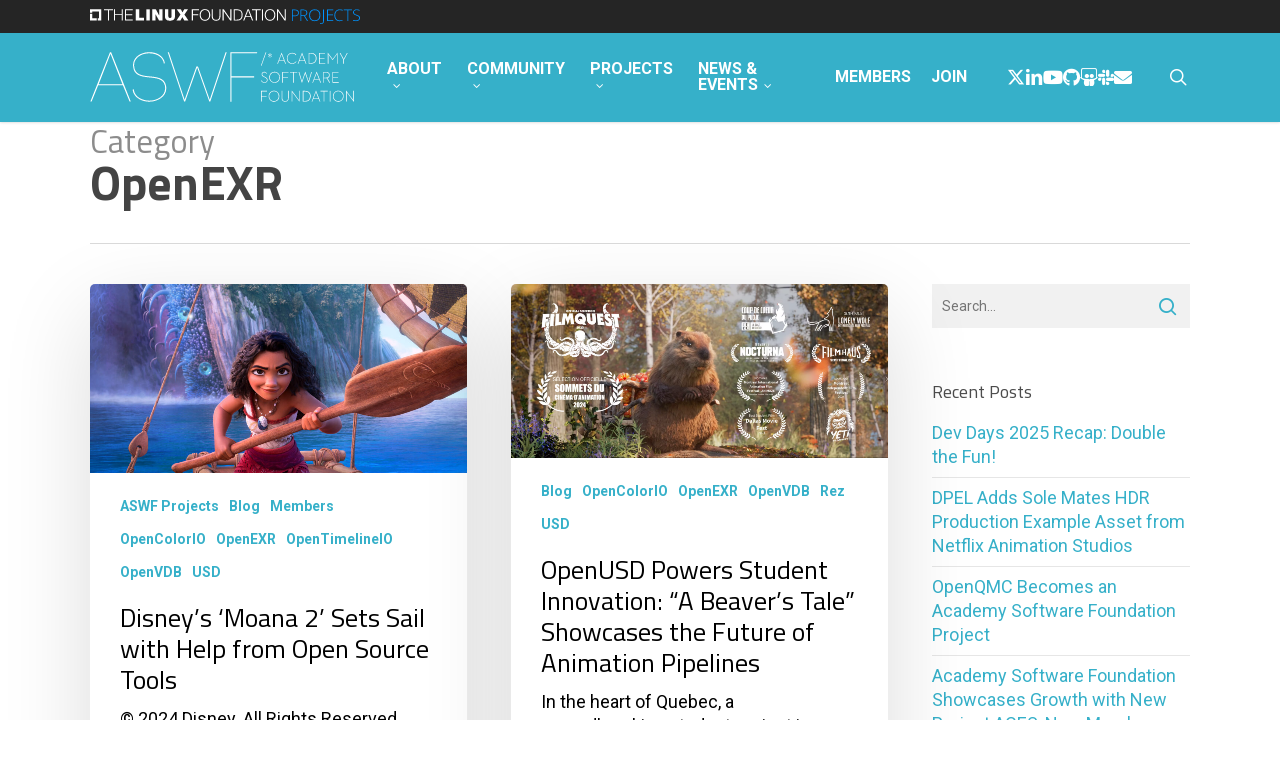

--- FILE ---
content_type: text/html; charset=UTF-8
request_url: https://www.aswf.io/category/blog/openexr/
body_size: 32948
content:
<!doctype html>
<html lang="en-US" class="no-js">
<head>
	<meta charset="UTF-8"><script type="text/javascript">(window.NREUM||(NREUM={})).init={ajax:{deny_list:["bam.nr-data.net"]},feature_flags:["soft_nav"]};(window.NREUM||(NREUM={})).loader_config={licenseKey:"NRJS-94ffe2b02f3815b2220",applicationID:"1033495754",browserID:"1103408312"};;/*! For license information please see nr-loader-rum-1.308.0.min.js.LICENSE.txt */
(()=>{var e,t,r={163:(e,t,r)=>{"use strict";r.d(t,{j:()=>E});var n=r(384),i=r(1741);var a=r(2555);r(860).K7.genericEvents;const s="experimental.resources",o="register",c=e=>{if(!e||"string"!=typeof e)return!1;try{document.createDocumentFragment().querySelector(e)}catch{return!1}return!0};var d=r(2614),u=r(944),l=r(8122);const f="[data-nr-mask]",g=e=>(0,l.a)(e,(()=>{const e={feature_flags:[],experimental:{allow_registered_children:!1,resources:!1},mask_selector:"*",block_selector:"[data-nr-block]",mask_input_options:{color:!1,date:!1,"datetime-local":!1,email:!1,month:!1,number:!1,range:!1,search:!1,tel:!1,text:!1,time:!1,url:!1,week:!1,textarea:!1,select:!1,password:!0}};return{ajax:{deny_list:void 0,block_internal:!0,enabled:!0,autoStart:!0},api:{get allow_registered_children(){return e.feature_flags.includes(o)||e.experimental.allow_registered_children},set allow_registered_children(t){e.experimental.allow_registered_children=t},duplicate_registered_data:!1},browser_consent_mode:{enabled:!1},distributed_tracing:{enabled:void 0,exclude_newrelic_header:void 0,cors_use_newrelic_header:void 0,cors_use_tracecontext_headers:void 0,allowed_origins:void 0},get feature_flags(){return e.feature_flags},set feature_flags(t){e.feature_flags=t},generic_events:{enabled:!0,autoStart:!0},harvest:{interval:30},jserrors:{enabled:!0,autoStart:!0},logging:{enabled:!0,autoStart:!0},metrics:{enabled:!0,autoStart:!0},obfuscate:void 0,page_action:{enabled:!0},page_view_event:{enabled:!0,autoStart:!0},page_view_timing:{enabled:!0,autoStart:!0},performance:{capture_marks:!1,capture_measures:!1,capture_detail:!0,resources:{get enabled(){return e.feature_flags.includes(s)||e.experimental.resources},set enabled(t){e.experimental.resources=t},asset_types:[],first_party_domains:[],ignore_newrelic:!0}},privacy:{cookies_enabled:!0},proxy:{assets:void 0,beacon:void 0},session:{expiresMs:d.wk,inactiveMs:d.BB},session_replay:{autoStart:!0,enabled:!1,preload:!1,sampling_rate:10,error_sampling_rate:100,collect_fonts:!1,inline_images:!1,fix_stylesheets:!0,mask_all_inputs:!0,get mask_text_selector(){return e.mask_selector},set mask_text_selector(t){c(t)?e.mask_selector="".concat(t,",").concat(f):""===t||null===t?e.mask_selector=f:(0,u.R)(5,t)},get block_class(){return"nr-block"},get ignore_class(){return"nr-ignore"},get mask_text_class(){return"nr-mask"},get block_selector(){return e.block_selector},set block_selector(t){c(t)?e.block_selector+=",".concat(t):""!==t&&(0,u.R)(6,t)},get mask_input_options(){return e.mask_input_options},set mask_input_options(t){t&&"object"==typeof t?e.mask_input_options={...t,password:!0}:(0,u.R)(7,t)}},session_trace:{enabled:!0,autoStart:!0},soft_navigations:{enabled:!0,autoStart:!0},spa:{enabled:!0,autoStart:!0},ssl:void 0,user_actions:{enabled:!0,elementAttributes:["id","className","tagName","type"]}}})());var p=r(6154),m=r(9324);let h=0;const v={buildEnv:m.F3,distMethod:m.Xs,version:m.xv,originTime:p.WN},b={consented:!1},y={appMetadata:{},get consented(){return this.session?.state?.consent||b.consented},set consented(e){b.consented=e},customTransaction:void 0,denyList:void 0,disabled:!1,harvester:void 0,isolatedBacklog:!1,isRecording:!1,loaderType:void 0,maxBytes:3e4,obfuscator:void 0,onerror:void 0,ptid:void 0,releaseIds:{},session:void 0,timeKeeper:void 0,registeredEntities:[],jsAttributesMetadata:{bytes:0},get harvestCount(){return++h}},_=e=>{const t=(0,l.a)(e,y),r=Object.keys(v).reduce((e,t)=>(e[t]={value:v[t],writable:!1,configurable:!0,enumerable:!0},e),{});return Object.defineProperties(t,r)};var w=r(5701);const x=e=>{const t=e.startsWith("http");e+="/",r.p=t?e:"https://"+e};var R=r(7836),k=r(3241);const A={accountID:void 0,trustKey:void 0,agentID:void 0,licenseKey:void 0,applicationID:void 0,xpid:void 0},S=e=>(0,l.a)(e,A),T=new Set;function E(e,t={},r,s){let{init:o,info:c,loader_config:d,runtime:u={},exposed:l=!0}=t;if(!c){const e=(0,n.pV)();o=e.init,c=e.info,d=e.loader_config}e.init=g(o||{}),e.loader_config=S(d||{}),c.jsAttributes??={},p.bv&&(c.jsAttributes.isWorker=!0),e.info=(0,a.D)(c);const f=e.init,m=[c.beacon,c.errorBeacon];T.has(e.agentIdentifier)||(f.proxy.assets&&(x(f.proxy.assets),m.push(f.proxy.assets)),f.proxy.beacon&&m.push(f.proxy.beacon),e.beacons=[...m],function(e){const t=(0,n.pV)();Object.getOwnPropertyNames(i.W.prototype).forEach(r=>{const n=i.W.prototype[r];if("function"!=typeof n||"constructor"===n)return;let a=t[r];e[r]&&!1!==e.exposed&&"micro-agent"!==e.runtime?.loaderType&&(t[r]=(...t)=>{const n=e[r](...t);return a?a(...t):n})})}(e),(0,n.US)("activatedFeatures",w.B)),u.denyList=[...f.ajax.deny_list||[],...f.ajax.block_internal?m:[]],u.ptid=e.agentIdentifier,u.loaderType=r,e.runtime=_(u),T.has(e.agentIdentifier)||(e.ee=R.ee.get(e.agentIdentifier),e.exposed=l,(0,k.W)({agentIdentifier:e.agentIdentifier,drained:!!w.B?.[e.agentIdentifier],type:"lifecycle",name:"initialize",feature:void 0,data:e.config})),T.add(e.agentIdentifier)}},384:(e,t,r)=>{"use strict";r.d(t,{NT:()=>s,US:()=>u,Zm:()=>o,bQ:()=>d,dV:()=>c,pV:()=>l});var n=r(6154),i=r(1863),a=r(1910);const s={beacon:"bam.nr-data.net",errorBeacon:"bam.nr-data.net"};function o(){return n.gm.NREUM||(n.gm.NREUM={}),void 0===n.gm.newrelic&&(n.gm.newrelic=n.gm.NREUM),n.gm.NREUM}function c(){let e=o();return e.o||(e.o={ST:n.gm.setTimeout,SI:n.gm.setImmediate||n.gm.setInterval,CT:n.gm.clearTimeout,XHR:n.gm.XMLHttpRequest,REQ:n.gm.Request,EV:n.gm.Event,PR:n.gm.Promise,MO:n.gm.MutationObserver,FETCH:n.gm.fetch,WS:n.gm.WebSocket},(0,a.i)(...Object.values(e.o))),e}function d(e,t){let r=o();r.initializedAgents??={},t.initializedAt={ms:(0,i.t)(),date:new Date},r.initializedAgents[e]=t}function u(e,t){o()[e]=t}function l(){return function(){let e=o();const t=e.info||{};e.info={beacon:s.beacon,errorBeacon:s.errorBeacon,...t}}(),function(){let e=o();const t=e.init||{};e.init={...t}}(),c(),function(){let e=o();const t=e.loader_config||{};e.loader_config={...t}}(),o()}},782:(e,t,r)=>{"use strict";r.d(t,{T:()=>n});const n=r(860).K7.pageViewTiming},860:(e,t,r)=>{"use strict";r.d(t,{$J:()=>u,K7:()=>c,P3:()=>d,XX:()=>i,Yy:()=>o,df:()=>a,qY:()=>n,v4:()=>s});const n="events",i="jserrors",a="browser/blobs",s="rum",o="browser/logs",c={ajax:"ajax",genericEvents:"generic_events",jserrors:i,logging:"logging",metrics:"metrics",pageAction:"page_action",pageViewEvent:"page_view_event",pageViewTiming:"page_view_timing",sessionReplay:"session_replay",sessionTrace:"session_trace",softNav:"soft_navigations",spa:"spa"},d={[c.pageViewEvent]:1,[c.pageViewTiming]:2,[c.metrics]:3,[c.jserrors]:4,[c.spa]:5,[c.ajax]:6,[c.sessionTrace]:7,[c.softNav]:8,[c.sessionReplay]:9,[c.logging]:10,[c.genericEvents]:11},u={[c.pageViewEvent]:s,[c.pageViewTiming]:n,[c.ajax]:n,[c.spa]:n,[c.softNav]:n,[c.metrics]:i,[c.jserrors]:i,[c.sessionTrace]:a,[c.sessionReplay]:a,[c.logging]:o,[c.genericEvents]:"ins"}},944:(e,t,r)=>{"use strict";r.d(t,{R:()=>i});var n=r(3241);function i(e,t){"function"==typeof console.debug&&(console.debug("New Relic Warning: https://github.com/newrelic/newrelic-browser-agent/blob/main/docs/warning-codes.md#".concat(e),t),(0,n.W)({agentIdentifier:null,drained:null,type:"data",name:"warn",feature:"warn",data:{code:e,secondary:t}}))}},1687:(e,t,r)=>{"use strict";r.d(t,{Ak:()=>d,Ze:()=>f,x3:()=>u});var n=r(3241),i=r(7836),a=r(3606),s=r(860),o=r(2646);const c={};function d(e,t){const r={staged:!1,priority:s.P3[t]||0};l(e),c[e].get(t)||c[e].set(t,r)}function u(e,t){e&&c[e]&&(c[e].get(t)&&c[e].delete(t),p(e,t,!1),c[e].size&&g(e))}function l(e){if(!e)throw new Error("agentIdentifier required");c[e]||(c[e]=new Map)}function f(e="",t="feature",r=!1){if(l(e),!e||!c[e].get(t)||r)return p(e,t);c[e].get(t).staged=!0,g(e)}function g(e){const t=Array.from(c[e]);t.every(([e,t])=>t.staged)&&(t.sort((e,t)=>e[1].priority-t[1].priority),t.forEach(([t])=>{c[e].delete(t),p(e,t)}))}function p(e,t,r=!0){const s=e?i.ee.get(e):i.ee,c=a.i.handlers;if(!s.aborted&&s.backlog&&c){if((0,n.W)({agentIdentifier:e,type:"lifecycle",name:"drain",feature:t}),r){const e=s.backlog[t],r=c[t];if(r){for(let t=0;e&&t<e.length;++t)m(e[t],r);Object.entries(r).forEach(([e,t])=>{Object.values(t||{}).forEach(t=>{t[0]?.on&&t[0]?.context()instanceof o.y&&t[0].on(e,t[1])})})}}s.isolatedBacklog||delete c[t],s.backlog[t]=null,s.emit("drain-"+t,[])}}function m(e,t){var r=e[1];Object.values(t[r]||{}).forEach(t=>{var r=e[0];if(t[0]===r){var n=t[1],i=e[3],a=e[2];n.apply(i,a)}})}},1738:(e,t,r)=>{"use strict";r.d(t,{U:()=>g,Y:()=>f});var n=r(3241),i=r(9908),a=r(1863),s=r(944),o=r(5701),c=r(3969),d=r(8362),u=r(860),l=r(4261);function f(e,t,r,a){const f=a||r;!f||f[e]&&f[e]!==d.d.prototype[e]||(f[e]=function(){(0,i.p)(c.xV,["API/"+e+"/called"],void 0,u.K7.metrics,r.ee),(0,n.W)({agentIdentifier:r.agentIdentifier,drained:!!o.B?.[r.agentIdentifier],type:"data",name:"api",feature:l.Pl+e,data:{}});try{return t.apply(this,arguments)}catch(e){(0,s.R)(23,e)}})}function g(e,t,r,n,s){const o=e.info;null===r?delete o.jsAttributes[t]:o.jsAttributes[t]=r,(s||null===r)&&(0,i.p)(l.Pl+n,[(0,a.t)(),t,r],void 0,"session",e.ee)}},1741:(e,t,r)=>{"use strict";r.d(t,{W:()=>a});var n=r(944),i=r(4261);class a{#e(e,...t){if(this[e]!==a.prototype[e])return this[e](...t);(0,n.R)(35,e)}addPageAction(e,t){return this.#e(i.hG,e,t)}register(e){return this.#e(i.eY,e)}recordCustomEvent(e,t){return this.#e(i.fF,e,t)}setPageViewName(e,t){return this.#e(i.Fw,e,t)}setCustomAttribute(e,t,r){return this.#e(i.cD,e,t,r)}noticeError(e,t){return this.#e(i.o5,e,t)}setUserId(e,t=!1){return this.#e(i.Dl,e,t)}setApplicationVersion(e){return this.#e(i.nb,e)}setErrorHandler(e){return this.#e(i.bt,e)}addRelease(e,t){return this.#e(i.k6,e,t)}log(e,t){return this.#e(i.$9,e,t)}start(){return this.#e(i.d3)}finished(e){return this.#e(i.BL,e)}recordReplay(){return this.#e(i.CH)}pauseReplay(){return this.#e(i.Tb)}addToTrace(e){return this.#e(i.U2,e)}setCurrentRouteName(e){return this.#e(i.PA,e)}interaction(e){return this.#e(i.dT,e)}wrapLogger(e,t,r){return this.#e(i.Wb,e,t,r)}measure(e,t){return this.#e(i.V1,e,t)}consent(e){return this.#e(i.Pv,e)}}},1863:(e,t,r)=>{"use strict";function n(){return Math.floor(performance.now())}r.d(t,{t:()=>n})},1910:(e,t,r)=>{"use strict";r.d(t,{i:()=>a});var n=r(944);const i=new Map;function a(...e){return e.every(e=>{if(i.has(e))return i.get(e);const t="function"==typeof e?e.toString():"",r=t.includes("[native code]"),a=t.includes("nrWrapper");return r||a||(0,n.R)(64,e?.name||t),i.set(e,r),r})}},2555:(e,t,r)=>{"use strict";r.d(t,{D:()=>o,f:()=>s});var n=r(384),i=r(8122);const a={beacon:n.NT.beacon,errorBeacon:n.NT.errorBeacon,licenseKey:void 0,applicationID:void 0,sa:void 0,queueTime:void 0,applicationTime:void 0,ttGuid:void 0,user:void 0,account:void 0,product:void 0,extra:void 0,jsAttributes:{},userAttributes:void 0,atts:void 0,transactionName:void 0,tNamePlain:void 0};function s(e){try{return!!e.licenseKey&&!!e.errorBeacon&&!!e.applicationID}catch(e){return!1}}const o=e=>(0,i.a)(e,a)},2614:(e,t,r)=>{"use strict";r.d(t,{BB:()=>s,H3:()=>n,g:()=>d,iL:()=>c,tS:()=>o,uh:()=>i,wk:()=>a});const n="NRBA",i="SESSION",a=144e5,s=18e5,o={STARTED:"session-started",PAUSE:"session-pause",RESET:"session-reset",RESUME:"session-resume",UPDATE:"session-update"},c={SAME_TAB:"same-tab",CROSS_TAB:"cross-tab"},d={OFF:0,FULL:1,ERROR:2}},2646:(e,t,r)=>{"use strict";r.d(t,{y:()=>n});class n{constructor(e){this.contextId=e}}},2843:(e,t,r)=>{"use strict";r.d(t,{G:()=>a,u:()=>i});var n=r(3878);function i(e,t=!1,r,i){(0,n.DD)("visibilitychange",function(){if(t)return void("hidden"===document.visibilityState&&e());e(document.visibilityState)},r,i)}function a(e,t,r){(0,n.sp)("pagehide",e,t,r)}},3241:(e,t,r)=>{"use strict";r.d(t,{W:()=>a});var n=r(6154);const i="newrelic";function a(e={}){try{n.gm.dispatchEvent(new CustomEvent(i,{detail:e}))}catch(e){}}},3606:(e,t,r)=>{"use strict";r.d(t,{i:()=>a});var n=r(9908);a.on=s;var i=a.handlers={};function a(e,t,r,a){s(a||n.d,i,e,t,r)}function s(e,t,r,i,a){a||(a="feature"),e||(e=n.d);var s=t[a]=t[a]||{};(s[r]=s[r]||[]).push([e,i])}},3878:(e,t,r)=>{"use strict";function n(e,t){return{capture:e,passive:!1,signal:t}}function i(e,t,r=!1,i){window.addEventListener(e,t,n(r,i))}function a(e,t,r=!1,i){document.addEventListener(e,t,n(r,i))}r.d(t,{DD:()=>a,jT:()=>n,sp:()=>i})},3969:(e,t,r)=>{"use strict";r.d(t,{TZ:()=>n,XG:()=>o,rs:()=>i,xV:()=>s,z_:()=>a});const n=r(860).K7.metrics,i="sm",a="cm",s="storeSupportabilityMetrics",o="storeEventMetrics"},4234:(e,t,r)=>{"use strict";r.d(t,{W:()=>a});var n=r(7836),i=r(1687);class a{constructor(e,t){this.agentIdentifier=e,this.ee=n.ee.get(e),this.featureName=t,this.blocked=!1}deregisterDrain(){(0,i.x3)(this.agentIdentifier,this.featureName)}}},4261:(e,t,r)=>{"use strict";r.d(t,{$9:()=>d,BL:()=>o,CH:()=>g,Dl:()=>_,Fw:()=>y,PA:()=>h,Pl:()=>n,Pv:()=>k,Tb:()=>l,U2:()=>a,V1:()=>R,Wb:()=>x,bt:()=>b,cD:()=>v,d3:()=>w,dT:()=>c,eY:()=>p,fF:()=>f,hG:()=>i,k6:()=>s,nb:()=>m,o5:()=>u});const n="api-",i="addPageAction",a="addToTrace",s="addRelease",o="finished",c="interaction",d="log",u="noticeError",l="pauseReplay",f="recordCustomEvent",g="recordReplay",p="register",m="setApplicationVersion",h="setCurrentRouteName",v="setCustomAttribute",b="setErrorHandler",y="setPageViewName",_="setUserId",w="start",x="wrapLogger",R="measure",k="consent"},5289:(e,t,r)=>{"use strict";r.d(t,{GG:()=>s,Qr:()=>c,sB:()=>o});var n=r(3878),i=r(6389);function a(){return"undefined"==typeof document||"complete"===document.readyState}function s(e,t){if(a())return e();const r=(0,i.J)(e),s=setInterval(()=>{a()&&(clearInterval(s),r())},500);(0,n.sp)("load",r,t)}function o(e){if(a())return e();(0,n.DD)("DOMContentLoaded",e)}function c(e){if(a())return e();(0,n.sp)("popstate",e)}},5607:(e,t,r)=>{"use strict";r.d(t,{W:()=>n});const n=(0,r(9566).bz)()},5701:(e,t,r)=>{"use strict";r.d(t,{B:()=>a,t:()=>s});var n=r(3241);const i=new Set,a={};function s(e,t){const r=t.agentIdentifier;a[r]??={},e&&"object"==typeof e&&(i.has(r)||(t.ee.emit("rumresp",[e]),a[r]=e,i.add(r),(0,n.W)({agentIdentifier:r,loaded:!0,drained:!0,type:"lifecycle",name:"load",feature:void 0,data:e})))}},6154:(e,t,r)=>{"use strict";r.d(t,{OF:()=>c,RI:()=>i,WN:()=>u,bv:()=>a,eN:()=>l,gm:()=>s,mw:()=>o,sb:()=>d});var n=r(1863);const i="undefined"!=typeof window&&!!window.document,a="undefined"!=typeof WorkerGlobalScope&&("undefined"!=typeof self&&self instanceof WorkerGlobalScope&&self.navigator instanceof WorkerNavigator||"undefined"!=typeof globalThis&&globalThis instanceof WorkerGlobalScope&&globalThis.navigator instanceof WorkerNavigator),s=i?window:"undefined"!=typeof WorkerGlobalScope&&("undefined"!=typeof self&&self instanceof WorkerGlobalScope&&self||"undefined"!=typeof globalThis&&globalThis instanceof WorkerGlobalScope&&globalThis),o=Boolean("hidden"===s?.document?.visibilityState),c=/iPad|iPhone|iPod/.test(s.navigator?.userAgent),d=c&&"undefined"==typeof SharedWorker,u=((()=>{const e=s.navigator?.userAgent?.match(/Firefox[/\s](\d+\.\d+)/);Array.isArray(e)&&e.length>=2&&e[1]})(),Date.now()-(0,n.t)()),l=()=>"undefined"!=typeof PerformanceNavigationTiming&&s?.performance?.getEntriesByType("navigation")?.[0]?.responseStart},6389:(e,t,r)=>{"use strict";function n(e,t=500,r={}){const n=r?.leading||!1;let i;return(...r)=>{n&&void 0===i&&(e.apply(this,r),i=setTimeout(()=>{i=clearTimeout(i)},t)),n||(clearTimeout(i),i=setTimeout(()=>{e.apply(this,r)},t))}}function i(e){let t=!1;return(...r)=>{t||(t=!0,e.apply(this,r))}}r.d(t,{J:()=>i,s:()=>n})},6630:(e,t,r)=>{"use strict";r.d(t,{T:()=>n});const n=r(860).K7.pageViewEvent},7699:(e,t,r)=>{"use strict";r.d(t,{It:()=>a,KC:()=>o,No:()=>i,qh:()=>s});var n=r(860);const i=16e3,a=1e6,s="SESSION_ERROR",o={[n.K7.logging]:!0,[n.K7.genericEvents]:!1,[n.K7.jserrors]:!1,[n.K7.ajax]:!1}},7836:(e,t,r)=>{"use strict";r.d(t,{P:()=>o,ee:()=>c});var n=r(384),i=r(8990),a=r(2646),s=r(5607);const o="nr@context:".concat(s.W),c=function e(t,r){var n={},s={},u={},l=!1;try{l=16===r.length&&d.initializedAgents?.[r]?.runtime.isolatedBacklog}catch(e){}var f={on:p,addEventListener:p,removeEventListener:function(e,t){var r=n[e];if(!r)return;for(var i=0;i<r.length;i++)r[i]===t&&r.splice(i,1)},emit:function(e,r,n,i,a){!1!==a&&(a=!0);if(c.aborted&&!i)return;t&&a&&t.emit(e,r,n);var o=g(n);m(e).forEach(e=>{e.apply(o,r)});var d=v()[s[e]];d&&d.push([f,e,r,o]);return o},get:h,listeners:m,context:g,buffer:function(e,t){const r=v();if(t=t||"feature",f.aborted)return;Object.entries(e||{}).forEach(([e,n])=>{s[n]=t,t in r||(r[t]=[])})},abort:function(){f._aborted=!0,Object.keys(f.backlog).forEach(e=>{delete f.backlog[e]})},isBuffering:function(e){return!!v()[s[e]]},debugId:r,backlog:l?{}:t&&"object"==typeof t.backlog?t.backlog:{},isolatedBacklog:l};return Object.defineProperty(f,"aborted",{get:()=>{let e=f._aborted||!1;return e||(t&&(e=t.aborted),e)}}),f;function g(e){return e&&e instanceof a.y?e:e?(0,i.I)(e,o,()=>new a.y(o)):new a.y(o)}function p(e,t){n[e]=m(e).concat(t)}function m(e){return n[e]||[]}function h(t){return u[t]=u[t]||e(f,t)}function v(){return f.backlog}}(void 0,"globalEE"),d=(0,n.Zm)();d.ee||(d.ee=c)},8122:(e,t,r)=>{"use strict";r.d(t,{a:()=>i});var n=r(944);function i(e,t){try{if(!e||"object"!=typeof e)return(0,n.R)(3);if(!t||"object"!=typeof t)return(0,n.R)(4);const r=Object.create(Object.getPrototypeOf(t),Object.getOwnPropertyDescriptors(t)),a=0===Object.keys(r).length?e:r;for(let s in a)if(void 0!==e[s])try{if(null===e[s]){r[s]=null;continue}Array.isArray(e[s])&&Array.isArray(t[s])?r[s]=Array.from(new Set([...e[s],...t[s]])):"object"==typeof e[s]&&"object"==typeof t[s]?r[s]=i(e[s],t[s]):r[s]=e[s]}catch(e){r[s]||(0,n.R)(1,e)}return r}catch(e){(0,n.R)(2,e)}}},8362:(e,t,r)=>{"use strict";r.d(t,{d:()=>a});var n=r(9566),i=r(1741);class a extends i.W{agentIdentifier=(0,n.LA)(16)}},8374:(e,t,r)=>{r.nc=(()=>{try{return document?.currentScript?.nonce}catch(e){}return""})()},8990:(e,t,r)=>{"use strict";r.d(t,{I:()=>i});var n=Object.prototype.hasOwnProperty;function i(e,t,r){if(n.call(e,t))return e[t];var i=r();if(Object.defineProperty&&Object.keys)try{return Object.defineProperty(e,t,{value:i,writable:!0,enumerable:!1}),i}catch(e){}return e[t]=i,i}},9324:(e,t,r)=>{"use strict";r.d(t,{F3:()=>i,Xs:()=>a,xv:()=>n});const n="1.308.0",i="PROD",a="CDN"},9566:(e,t,r)=>{"use strict";r.d(t,{LA:()=>o,bz:()=>s});var n=r(6154);const i="xxxxxxxx-xxxx-4xxx-yxxx-xxxxxxxxxxxx";function a(e,t){return e?15&e[t]:16*Math.random()|0}function s(){const e=n.gm?.crypto||n.gm?.msCrypto;let t,r=0;return e&&e.getRandomValues&&(t=e.getRandomValues(new Uint8Array(30))),i.split("").map(e=>"x"===e?a(t,r++).toString(16):"y"===e?(3&a()|8).toString(16):e).join("")}function o(e){const t=n.gm?.crypto||n.gm?.msCrypto;let r,i=0;t&&t.getRandomValues&&(r=t.getRandomValues(new Uint8Array(e)));const s=[];for(var o=0;o<e;o++)s.push(a(r,i++).toString(16));return s.join("")}},9908:(e,t,r)=>{"use strict";r.d(t,{d:()=>n,p:()=>i});var n=r(7836).ee.get("handle");function i(e,t,r,i,a){a?(a.buffer([e],i),a.emit(e,t,r)):(n.buffer([e],i),n.emit(e,t,r))}}},n={};function i(e){var t=n[e];if(void 0!==t)return t.exports;var a=n[e]={exports:{}};return r[e](a,a.exports,i),a.exports}i.m=r,i.d=(e,t)=>{for(var r in t)i.o(t,r)&&!i.o(e,r)&&Object.defineProperty(e,r,{enumerable:!0,get:t[r]})},i.f={},i.e=e=>Promise.all(Object.keys(i.f).reduce((t,r)=>(i.f[r](e,t),t),[])),i.u=e=>"nr-rum-1.308.0.min.js",i.o=(e,t)=>Object.prototype.hasOwnProperty.call(e,t),e={},t="NRBA-1.308.0.PROD:",i.l=(r,n,a,s)=>{if(e[r])e[r].push(n);else{var o,c;if(void 0!==a)for(var d=document.getElementsByTagName("script"),u=0;u<d.length;u++){var l=d[u];if(l.getAttribute("src")==r||l.getAttribute("data-webpack")==t+a){o=l;break}}if(!o){c=!0;var f={296:"sha512-+MIMDsOcckGXa1EdWHqFNv7P+JUkd5kQwCBr3KE6uCvnsBNUrdSt4a/3/L4j4TxtnaMNjHpza2/erNQbpacJQA=="};(o=document.createElement("script")).charset="utf-8",i.nc&&o.setAttribute("nonce",i.nc),o.setAttribute("data-webpack",t+a),o.src=r,0!==o.src.indexOf(window.location.origin+"/")&&(o.crossOrigin="anonymous"),f[s]&&(o.integrity=f[s])}e[r]=[n];var g=(t,n)=>{o.onerror=o.onload=null,clearTimeout(p);var i=e[r];if(delete e[r],o.parentNode&&o.parentNode.removeChild(o),i&&i.forEach(e=>e(n)),t)return t(n)},p=setTimeout(g.bind(null,void 0,{type:"timeout",target:o}),12e4);o.onerror=g.bind(null,o.onerror),o.onload=g.bind(null,o.onload),c&&document.head.appendChild(o)}},i.r=e=>{"undefined"!=typeof Symbol&&Symbol.toStringTag&&Object.defineProperty(e,Symbol.toStringTag,{value:"Module"}),Object.defineProperty(e,"__esModule",{value:!0})},i.p="https://js-agent.newrelic.com/",(()=>{var e={374:0,840:0};i.f.j=(t,r)=>{var n=i.o(e,t)?e[t]:void 0;if(0!==n)if(n)r.push(n[2]);else{var a=new Promise((r,i)=>n=e[t]=[r,i]);r.push(n[2]=a);var s=i.p+i.u(t),o=new Error;i.l(s,r=>{if(i.o(e,t)&&(0!==(n=e[t])&&(e[t]=void 0),n)){var a=r&&("load"===r.type?"missing":r.type),s=r&&r.target&&r.target.src;o.message="Loading chunk "+t+" failed: ("+a+": "+s+")",o.name="ChunkLoadError",o.type=a,o.request=s,n[1](o)}},"chunk-"+t,t)}};var t=(t,r)=>{var n,a,[s,o,c]=r,d=0;if(s.some(t=>0!==e[t])){for(n in o)i.o(o,n)&&(i.m[n]=o[n]);if(c)c(i)}for(t&&t(r);d<s.length;d++)a=s[d],i.o(e,a)&&e[a]&&e[a][0](),e[a]=0},r=self["webpackChunk:NRBA-1.308.0.PROD"]=self["webpackChunk:NRBA-1.308.0.PROD"]||[];r.forEach(t.bind(null,0)),r.push=t.bind(null,r.push.bind(r))})(),(()=>{"use strict";i(8374);var e=i(8362),t=i(860);const r=Object.values(t.K7);var n=i(163);var a=i(9908),s=i(1863),o=i(4261),c=i(1738);var d=i(1687),u=i(4234),l=i(5289),f=i(6154),g=i(944),p=i(384);const m=e=>f.RI&&!0===e?.privacy.cookies_enabled;function h(e){return!!(0,p.dV)().o.MO&&m(e)&&!0===e?.session_trace.enabled}var v=i(6389),b=i(7699);class y extends u.W{constructor(e,t){super(e.agentIdentifier,t),this.agentRef=e,this.abortHandler=void 0,this.featAggregate=void 0,this.loadedSuccessfully=void 0,this.onAggregateImported=new Promise(e=>{this.loadedSuccessfully=e}),this.deferred=Promise.resolve(),!1===e.init[this.featureName].autoStart?this.deferred=new Promise((t,r)=>{this.ee.on("manual-start-all",(0,v.J)(()=>{(0,d.Ak)(e.agentIdentifier,this.featureName),t()}))}):(0,d.Ak)(e.agentIdentifier,t)}importAggregator(e,t,r={}){if(this.featAggregate)return;const n=async()=>{let n;await this.deferred;try{if(m(e.init)){const{setupAgentSession:t}=await i.e(296).then(i.bind(i,3305));n=t(e)}}catch(e){(0,g.R)(20,e),this.ee.emit("internal-error",[e]),(0,a.p)(b.qh,[e],void 0,this.featureName,this.ee)}try{if(!this.#t(this.featureName,n,e.init))return(0,d.Ze)(this.agentIdentifier,this.featureName),void this.loadedSuccessfully(!1);const{Aggregate:i}=await t();this.featAggregate=new i(e,r),e.runtime.harvester.initializedAggregates.push(this.featAggregate),this.loadedSuccessfully(!0)}catch(e){(0,g.R)(34,e),this.abortHandler?.(),(0,d.Ze)(this.agentIdentifier,this.featureName,!0),this.loadedSuccessfully(!1),this.ee&&this.ee.abort()}};f.RI?(0,l.GG)(()=>n(),!0):n()}#t(e,r,n){if(this.blocked)return!1;switch(e){case t.K7.sessionReplay:return h(n)&&!!r;case t.K7.sessionTrace:return!!r;default:return!0}}}var _=i(6630),w=i(2614),x=i(3241);class R extends y{static featureName=_.T;constructor(e){var t;super(e,_.T),this.setupInspectionEvents(e.agentIdentifier),t=e,(0,c.Y)(o.Fw,function(e,r){"string"==typeof e&&("/"!==e.charAt(0)&&(e="/"+e),t.runtime.customTransaction=(r||"http://custom.transaction")+e,(0,a.p)(o.Pl+o.Fw,[(0,s.t)()],void 0,void 0,t.ee))},t),this.importAggregator(e,()=>i.e(296).then(i.bind(i,3943)))}setupInspectionEvents(e){const t=(t,r)=>{t&&(0,x.W)({agentIdentifier:e,timeStamp:t.timeStamp,loaded:"complete"===t.target.readyState,type:"window",name:r,data:t.target.location+""})};(0,l.sB)(e=>{t(e,"DOMContentLoaded")}),(0,l.GG)(e=>{t(e,"load")}),(0,l.Qr)(e=>{t(e,"navigate")}),this.ee.on(w.tS.UPDATE,(t,r)=>{(0,x.W)({agentIdentifier:e,type:"lifecycle",name:"session",data:r})})}}class k extends e.d{constructor(e){var t;(super(),f.gm)?(this.features={},(0,p.bQ)(this.agentIdentifier,this),this.desiredFeatures=new Set(e.features||[]),this.desiredFeatures.add(R),(0,n.j)(this,e,e.loaderType||"agent"),t=this,(0,c.Y)(o.cD,function(e,r,n=!1){if("string"==typeof e){if(["string","number","boolean"].includes(typeof r)||null===r)return(0,c.U)(t,e,r,o.cD,n);(0,g.R)(40,typeof r)}else(0,g.R)(39,typeof e)},t),function(e){(0,c.Y)(o.Dl,function(t,r=!1){if("string"!=typeof t&&null!==t)return void(0,g.R)(41,typeof t);const n=e.info.jsAttributes["enduser.id"];r&&null!=n&&n!==t?(0,a.p)(o.Pl+"setUserIdAndResetSession",[t],void 0,"session",e.ee):(0,c.U)(e,"enduser.id",t,o.Dl,!0)},e)}(this),function(e){(0,c.Y)(o.nb,function(t){if("string"==typeof t||null===t)return(0,c.U)(e,"application.version",t,o.nb,!1);(0,g.R)(42,typeof t)},e)}(this),function(e){(0,c.Y)(o.d3,function(){e.ee.emit("manual-start-all")},e)}(this),function(e){(0,c.Y)(o.Pv,function(t=!0){if("boolean"==typeof t){if((0,a.p)(o.Pl+o.Pv,[t],void 0,"session",e.ee),e.runtime.consented=t,t){const t=e.features.page_view_event;t.onAggregateImported.then(e=>{const r=t.featAggregate;e&&!r.sentRum&&r.sendRum()})}}else(0,g.R)(65,typeof t)},e)}(this),this.run()):(0,g.R)(21)}get config(){return{info:this.info,init:this.init,loader_config:this.loader_config,runtime:this.runtime}}get api(){return this}run(){try{const e=function(e){const t={};return r.forEach(r=>{t[r]=!!e[r]?.enabled}),t}(this.init),n=[...this.desiredFeatures];n.sort((e,r)=>t.P3[e.featureName]-t.P3[r.featureName]),n.forEach(r=>{if(!e[r.featureName]&&r.featureName!==t.K7.pageViewEvent)return;if(r.featureName===t.K7.spa)return void(0,g.R)(67);const n=function(e){switch(e){case t.K7.ajax:return[t.K7.jserrors];case t.K7.sessionTrace:return[t.K7.ajax,t.K7.pageViewEvent];case t.K7.sessionReplay:return[t.K7.sessionTrace];case t.K7.pageViewTiming:return[t.K7.pageViewEvent];default:return[]}}(r.featureName).filter(e=>!(e in this.features));n.length>0&&(0,g.R)(36,{targetFeature:r.featureName,missingDependencies:n}),this.features[r.featureName]=new r(this)})}catch(e){(0,g.R)(22,e);for(const e in this.features)this.features[e].abortHandler?.();const t=(0,p.Zm)();delete t.initializedAgents[this.agentIdentifier]?.features,delete this.sharedAggregator;return t.ee.get(this.agentIdentifier).abort(),!1}}}var A=i(2843),S=i(782);class T extends y{static featureName=S.T;constructor(e){super(e,S.T),f.RI&&((0,A.u)(()=>(0,a.p)("docHidden",[(0,s.t)()],void 0,S.T,this.ee),!0),(0,A.G)(()=>(0,a.p)("winPagehide",[(0,s.t)()],void 0,S.T,this.ee)),this.importAggregator(e,()=>i.e(296).then(i.bind(i,2117))))}}var E=i(3969);class I extends y{static featureName=E.TZ;constructor(e){super(e,E.TZ),f.RI&&document.addEventListener("securitypolicyviolation",e=>{(0,a.p)(E.xV,["Generic/CSPViolation/Detected"],void 0,this.featureName,this.ee)}),this.importAggregator(e,()=>i.e(296).then(i.bind(i,9623)))}}new k({features:[R,T,I],loaderType:"lite"})})()})();</script>
	<meta name="viewport" content="width=device-width, initial-scale=1, maximum-scale=1, user-scalable=0" /><link rel="shortcut icon" href="https://www.aswf.io/wp-content/uploads/sites/60/2018/08/favicon.png" /><title>OpenEXR &#8211; ASWF</title>
<meta name='robots' content='max-image-preview:large' />
<link rel='dns-prefetch' href='//www.aswf.io' />
<link rel='dns-prefetch' href='//use.fontawesome.com' />
<link rel='dns-prefetch' href='//fonts.googleapis.com' />
<link rel="alternate" type="application/rss+xml" title="ASWF &raquo; Feed" href="https://www.aswf.io/feed/" />
<link rel="alternate" type="application/rss+xml" title="ASWF &raquo; Comments Feed" href="https://www.aswf.io/comments/feed/" />
<link rel="alternate" type="text/calendar" title="ASWF &raquo; iCal Feed" href="https://www.aswf.io/events/?ical=1" />
<link rel="alternate" type="application/rss+xml" title="ASWF &raquo; OpenEXR Category Feed" href="https://www.aswf.io/category/blog/openexr/feed/" />
<style id='wp-img-auto-sizes-contain-inline-css' type='text/css'>
img:is([sizes=auto i],[sizes^="auto," i]){contain-intrinsic-size:3000px 1500px}
/*# sourceURL=wp-img-auto-sizes-contain-inline-css */
</style>
<link rel='stylesheet' id='tribe-events-pro-mini-calendar-block-styles-css' href='https://www.aswf.io/wp-content/plugins/events-calendar-pro/build/css/tribe-events-pro-mini-calendar-block.css?ver=7.7.11' type='text/css' media='all' />
<style id='wp-emoji-styles-inline-css' type='text/css'>

	img.wp-smiley, img.emoji {
		display: inline !important;
		border: none !important;
		box-shadow: none !important;
		height: 1em !important;
		width: 1em !important;
		margin: 0 0.07em !important;
		vertical-align: -0.1em !important;
		background: none !important;
		padding: 0 !important;
	}
/*# sourceURL=wp-emoji-styles-inline-css */
</style>
<link rel='stylesheet' id='wp-block-library-css' href='https://www.aswf.io/wp-includes/css/dist/block-library/style.min.css?ver=6.9' type='text/css' media='all' />
<style id='global-styles-inline-css' type='text/css'>
:root{--wp--preset--aspect-ratio--square: 1;--wp--preset--aspect-ratio--4-3: 4/3;--wp--preset--aspect-ratio--3-4: 3/4;--wp--preset--aspect-ratio--3-2: 3/2;--wp--preset--aspect-ratio--2-3: 2/3;--wp--preset--aspect-ratio--16-9: 16/9;--wp--preset--aspect-ratio--9-16: 9/16;--wp--preset--color--black: #000000;--wp--preset--color--cyan-bluish-gray: #abb8c3;--wp--preset--color--white: #ffffff;--wp--preset--color--pale-pink: #f78da7;--wp--preset--color--vivid-red: #cf2e2e;--wp--preset--color--luminous-vivid-orange: #ff6900;--wp--preset--color--luminous-vivid-amber: #fcb900;--wp--preset--color--light-green-cyan: #7bdcb5;--wp--preset--color--vivid-green-cyan: #00d084;--wp--preset--color--pale-cyan-blue: #8ed1fc;--wp--preset--color--vivid-cyan-blue: #0693e3;--wp--preset--color--vivid-purple: #9b51e0;--wp--preset--gradient--vivid-cyan-blue-to-vivid-purple: linear-gradient(135deg,rgb(6,147,227) 0%,rgb(155,81,224) 100%);--wp--preset--gradient--light-green-cyan-to-vivid-green-cyan: linear-gradient(135deg,rgb(122,220,180) 0%,rgb(0,208,130) 100%);--wp--preset--gradient--luminous-vivid-amber-to-luminous-vivid-orange: linear-gradient(135deg,rgb(252,185,0) 0%,rgb(255,105,0) 100%);--wp--preset--gradient--luminous-vivid-orange-to-vivid-red: linear-gradient(135deg,rgb(255,105,0) 0%,rgb(207,46,46) 100%);--wp--preset--gradient--very-light-gray-to-cyan-bluish-gray: linear-gradient(135deg,rgb(238,238,238) 0%,rgb(169,184,195) 100%);--wp--preset--gradient--cool-to-warm-spectrum: linear-gradient(135deg,rgb(74,234,220) 0%,rgb(151,120,209) 20%,rgb(207,42,186) 40%,rgb(238,44,130) 60%,rgb(251,105,98) 80%,rgb(254,248,76) 100%);--wp--preset--gradient--blush-light-purple: linear-gradient(135deg,rgb(255,206,236) 0%,rgb(152,150,240) 100%);--wp--preset--gradient--blush-bordeaux: linear-gradient(135deg,rgb(254,205,165) 0%,rgb(254,45,45) 50%,rgb(107,0,62) 100%);--wp--preset--gradient--luminous-dusk: linear-gradient(135deg,rgb(255,203,112) 0%,rgb(199,81,192) 50%,rgb(65,88,208) 100%);--wp--preset--gradient--pale-ocean: linear-gradient(135deg,rgb(255,245,203) 0%,rgb(182,227,212) 50%,rgb(51,167,181) 100%);--wp--preset--gradient--electric-grass: linear-gradient(135deg,rgb(202,248,128) 0%,rgb(113,206,126) 100%);--wp--preset--gradient--midnight: linear-gradient(135deg,rgb(2,3,129) 0%,rgb(40,116,252) 100%);--wp--preset--font-size--small: 13px;--wp--preset--font-size--medium: 20px;--wp--preset--font-size--large: 36px;--wp--preset--font-size--x-large: 42px;--wp--preset--spacing--20: 0.44rem;--wp--preset--spacing--30: 0.67rem;--wp--preset--spacing--40: 1rem;--wp--preset--spacing--50: 1.5rem;--wp--preset--spacing--60: 2.25rem;--wp--preset--spacing--70: 3.38rem;--wp--preset--spacing--80: 5.06rem;--wp--preset--shadow--natural: 6px 6px 9px rgba(0, 0, 0, 0.2);--wp--preset--shadow--deep: 12px 12px 50px rgba(0, 0, 0, 0.4);--wp--preset--shadow--sharp: 6px 6px 0px rgba(0, 0, 0, 0.2);--wp--preset--shadow--outlined: 6px 6px 0px -3px rgb(255, 255, 255), 6px 6px rgb(0, 0, 0);--wp--preset--shadow--crisp: 6px 6px 0px rgb(0, 0, 0);}:root { --wp--style--global--content-size: 1300px;--wp--style--global--wide-size: 1300px; }:where(body) { margin: 0; }.wp-site-blocks > .alignleft { float: left; margin-right: 2em; }.wp-site-blocks > .alignright { float: right; margin-left: 2em; }.wp-site-blocks > .aligncenter { justify-content: center; margin-left: auto; margin-right: auto; }:where(.is-layout-flex){gap: 0.5em;}:where(.is-layout-grid){gap: 0.5em;}.is-layout-flow > .alignleft{float: left;margin-inline-start: 0;margin-inline-end: 2em;}.is-layout-flow > .alignright{float: right;margin-inline-start: 2em;margin-inline-end: 0;}.is-layout-flow > .aligncenter{margin-left: auto !important;margin-right: auto !important;}.is-layout-constrained > .alignleft{float: left;margin-inline-start: 0;margin-inline-end: 2em;}.is-layout-constrained > .alignright{float: right;margin-inline-start: 2em;margin-inline-end: 0;}.is-layout-constrained > .aligncenter{margin-left: auto !important;margin-right: auto !important;}.is-layout-constrained > :where(:not(.alignleft):not(.alignright):not(.alignfull)){max-width: var(--wp--style--global--content-size);margin-left: auto !important;margin-right: auto !important;}.is-layout-constrained > .alignwide{max-width: var(--wp--style--global--wide-size);}body .is-layout-flex{display: flex;}.is-layout-flex{flex-wrap: wrap;align-items: center;}.is-layout-flex > :is(*, div){margin: 0;}body .is-layout-grid{display: grid;}.is-layout-grid > :is(*, div){margin: 0;}body{padding-top: 0px;padding-right: 0px;padding-bottom: 0px;padding-left: 0px;}:root :where(.wp-element-button, .wp-block-button__link){background-color: #32373c;border-width: 0;color: #fff;font-family: inherit;font-size: inherit;font-style: inherit;font-weight: inherit;letter-spacing: inherit;line-height: inherit;padding-top: calc(0.667em + 2px);padding-right: calc(1.333em + 2px);padding-bottom: calc(0.667em + 2px);padding-left: calc(1.333em + 2px);text-decoration: none;text-transform: inherit;}.has-black-color{color: var(--wp--preset--color--black) !important;}.has-cyan-bluish-gray-color{color: var(--wp--preset--color--cyan-bluish-gray) !important;}.has-white-color{color: var(--wp--preset--color--white) !important;}.has-pale-pink-color{color: var(--wp--preset--color--pale-pink) !important;}.has-vivid-red-color{color: var(--wp--preset--color--vivid-red) !important;}.has-luminous-vivid-orange-color{color: var(--wp--preset--color--luminous-vivid-orange) !important;}.has-luminous-vivid-amber-color{color: var(--wp--preset--color--luminous-vivid-amber) !important;}.has-light-green-cyan-color{color: var(--wp--preset--color--light-green-cyan) !important;}.has-vivid-green-cyan-color{color: var(--wp--preset--color--vivid-green-cyan) !important;}.has-pale-cyan-blue-color{color: var(--wp--preset--color--pale-cyan-blue) !important;}.has-vivid-cyan-blue-color{color: var(--wp--preset--color--vivid-cyan-blue) !important;}.has-vivid-purple-color{color: var(--wp--preset--color--vivid-purple) !important;}.has-black-background-color{background-color: var(--wp--preset--color--black) !important;}.has-cyan-bluish-gray-background-color{background-color: var(--wp--preset--color--cyan-bluish-gray) !important;}.has-white-background-color{background-color: var(--wp--preset--color--white) !important;}.has-pale-pink-background-color{background-color: var(--wp--preset--color--pale-pink) !important;}.has-vivid-red-background-color{background-color: var(--wp--preset--color--vivid-red) !important;}.has-luminous-vivid-orange-background-color{background-color: var(--wp--preset--color--luminous-vivid-orange) !important;}.has-luminous-vivid-amber-background-color{background-color: var(--wp--preset--color--luminous-vivid-amber) !important;}.has-light-green-cyan-background-color{background-color: var(--wp--preset--color--light-green-cyan) !important;}.has-vivid-green-cyan-background-color{background-color: var(--wp--preset--color--vivid-green-cyan) !important;}.has-pale-cyan-blue-background-color{background-color: var(--wp--preset--color--pale-cyan-blue) !important;}.has-vivid-cyan-blue-background-color{background-color: var(--wp--preset--color--vivid-cyan-blue) !important;}.has-vivid-purple-background-color{background-color: var(--wp--preset--color--vivid-purple) !important;}.has-black-border-color{border-color: var(--wp--preset--color--black) !important;}.has-cyan-bluish-gray-border-color{border-color: var(--wp--preset--color--cyan-bluish-gray) !important;}.has-white-border-color{border-color: var(--wp--preset--color--white) !important;}.has-pale-pink-border-color{border-color: var(--wp--preset--color--pale-pink) !important;}.has-vivid-red-border-color{border-color: var(--wp--preset--color--vivid-red) !important;}.has-luminous-vivid-orange-border-color{border-color: var(--wp--preset--color--luminous-vivid-orange) !important;}.has-luminous-vivid-amber-border-color{border-color: var(--wp--preset--color--luminous-vivid-amber) !important;}.has-light-green-cyan-border-color{border-color: var(--wp--preset--color--light-green-cyan) !important;}.has-vivid-green-cyan-border-color{border-color: var(--wp--preset--color--vivid-green-cyan) !important;}.has-pale-cyan-blue-border-color{border-color: var(--wp--preset--color--pale-cyan-blue) !important;}.has-vivid-cyan-blue-border-color{border-color: var(--wp--preset--color--vivid-cyan-blue) !important;}.has-vivid-purple-border-color{border-color: var(--wp--preset--color--vivid-purple) !important;}.has-vivid-cyan-blue-to-vivid-purple-gradient-background{background: var(--wp--preset--gradient--vivid-cyan-blue-to-vivid-purple) !important;}.has-light-green-cyan-to-vivid-green-cyan-gradient-background{background: var(--wp--preset--gradient--light-green-cyan-to-vivid-green-cyan) !important;}.has-luminous-vivid-amber-to-luminous-vivid-orange-gradient-background{background: var(--wp--preset--gradient--luminous-vivid-amber-to-luminous-vivid-orange) !important;}.has-luminous-vivid-orange-to-vivid-red-gradient-background{background: var(--wp--preset--gradient--luminous-vivid-orange-to-vivid-red) !important;}.has-very-light-gray-to-cyan-bluish-gray-gradient-background{background: var(--wp--preset--gradient--very-light-gray-to-cyan-bluish-gray) !important;}.has-cool-to-warm-spectrum-gradient-background{background: var(--wp--preset--gradient--cool-to-warm-spectrum) !important;}.has-blush-light-purple-gradient-background{background: var(--wp--preset--gradient--blush-light-purple) !important;}.has-blush-bordeaux-gradient-background{background: var(--wp--preset--gradient--blush-bordeaux) !important;}.has-luminous-dusk-gradient-background{background: var(--wp--preset--gradient--luminous-dusk) !important;}.has-pale-ocean-gradient-background{background: var(--wp--preset--gradient--pale-ocean) !important;}.has-electric-grass-gradient-background{background: var(--wp--preset--gradient--electric-grass) !important;}.has-midnight-gradient-background{background: var(--wp--preset--gradient--midnight) !important;}.has-small-font-size{font-size: var(--wp--preset--font-size--small) !important;}.has-medium-font-size{font-size: var(--wp--preset--font-size--medium) !important;}.has-large-font-size{font-size: var(--wp--preset--font-size--large) !important;}.has-x-large-font-size{font-size: var(--wp--preset--font-size--x-large) !important;}
/*# sourceURL=global-styles-inline-css */
</style>

<link rel='stylesheet' id='salient-child-style-css' href='https://www.aswf.io/wp-content/themes/salient-child/style.css?ver=18.0.2' type='text/css' media='all' />
<link rel='stylesheet' id='vc-addons-style-css' href='https://www.aswf.io/wp-content/themes/salient-child/vc-addons/css/vc-addons.css?ver=18.0.2' type='text/css' media='all' />
<link rel='stylesheet' id='templates-style-css' href='https://www.aswf.io/wp-content/themes/salient-child/templates/css/templates.css?ver=18.0.2' type='text/css' media='all' />
<link rel='stylesheet' id='widgets-style-css' href='https://www.aswf.io/wp-content/themes/salient-child/widgets/css/widgets.css?ver=18.0.2' type='text/css' media='all' />
<link rel='stylesheet' id='results-style-css' href='https://www.aswf.io/wp-content/themes/salient-child/search-filter/css/results.css?ver=18.0.2' type='text/css' media='all' />
<link rel='stylesheet' id='fonts-style-css' href='https://www.aswf.io/wp-content/themes/salient-child/fonts/fonts.css?ver=18.0.2' type='text/css' media='all' />
<link rel='stylesheet' id='events-calendar-style-css' href='https://www.aswf.io/wp-content/themes/salient-child/css/events-calendar.css?ver=18.0.2' type='text/css' media='all' />
<link rel='stylesheet' id='projects-banner-style-css' href='https://www.aswf.io/wp-content/themes/salient-child/css/projects-banner.css?ver=18.0.2' type='text/css' media='all' />
<link rel='stylesheet' id='font-awesome-css' href='https://use.fontawesome.com/releases/v6.0.0/css/all.css?ver=6.0.0' type='text/css' media='all' />
<link rel='stylesheet' id='font-awesome-shim-css' href='https://use.fontawesome.com/releases/v6.0.0/css/v4-shims.css?ver=6.0.0' type='text/css' media='all' />
<link rel='stylesheet' id='salient-grid-system-css' href='https://www.aswf.io/wp-content/themes/salient/css/build/grid-system.css?ver=18.0.2' type='text/css' media='all' />
<link rel='stylesheet' id='main-styles-css' href='https://www.aswf.io/wp-content/themes/salient/css/build/style.css?ver=18.0.2' type='text/css' media='all' />
<link rel='stylesheet' id='nectar-basic-events-calendar-css' href='https://www.aswf.io/wp-content/themes/salient/css/build/third-party/events-calendar.css?ver=18.0.2' type='text/css' media='all' />
<link rel='stylesheet' id='nectar_default_font_open_sans-css' href='https://fonts.googleapis.com/css?family=Open+Sans%3A300%2C400%2C600%2C700&#038;subset=latin%2Clatin-ext' type='text/css' media='all' />
<link rel='stylesheet' id='nectar-blog-masonry-core-css' href='https://www.aswf.io/wp-content/themes/salient/css/build/blog/masonry-core.css?ver=18.0.2' type='text/css' media='all' />
<link rel='stylesheet' id='responsive-css' href='https://www.aswf.io/wp-content/themes/salient/css/build/responsive.css?ver=18.0.2' type='text/css' media='all' />
<link rel='stylesheet' id='skin-original-css' href='https://www.aswf.io/wp-content/themes/salient/css/build/skin-original.css?ver=18.0.2' type='text/css' media='all' />
<link rel='stylesheet' id='salient-wp-menu-dynamic-css' href='https://www.aswf.io/wp-content/uploads/sites/60/salient/menu-dynamic.css?ver=86906' type='text/css' media='all' />
<link rel='stylesheet' id='dynamic-css-css' href='https://www.aswf.io/wp-content/uploads/sites/60/salient/salient-dynamic-styles-multi-id-60.css?ver=71615' type='text/css' media='all' />
<style id='dynamic-css-inline-css' type='text/css'>
body[data-bg-header="true"].category .container-wrap,body[data-bg-header="true"].author .container-wrap,body[data-bg-header="true"].date .container-wrap,body[data-bg-header="true"].blog .container-wrap{padding-top:var(--container-padding)!important}.archive.author .row .col.section-title span,.archive.category .row .col.section-title span,.archive.tag .row .col.section-title span,.archive.date .row .col.section-title span{padding-left:0}body.author #page-header-wrap #page-header-bg,body.category #page-header-wrap #page-header-bg,body.tag #page-header-wrap #page-header-bg,body.date #page-header-wrap #page-header-bg{height:auto;padding-top:8%;padding-bottom:8%;}.archive #page-header-wrap{height:auto;}.archive.category .row .col.section-title p,.archive.tag .row .col.section-title p{margin-top:10px;}body[data-bg-header="true"].archive .container-wrap.meta_overlaid_blog,body[data-bg-header="true"].category .container-wrap.meta_overlaid_blog,body[data-bg-header="true"].author .container-wrap.meta_overlaid_blog,body[data-bg-header="true"].date .container-wrap.meta_overlaid_blog{padding-top:0!important;}#page-header-bg[data-alignment="center"] .span_6 p{margin:0 auto;}body.archive #page-header-bg:not(.fullscreen-header) .span_6{position:relative;-webkit-transform:none;transform:none;top:0;}.blog-archive-header .nectar-author-gravatar img{width:125px;border-radius:100px;}.blog-archive-header .container .span_12 p{font-size:min(max(calc(1.3vw),16px),20px);line-height:1.5;margin-top:.5em;}body .page-header-no-bg.color-bg{padding:5% 0;}@media only screen and (max-width:999px){body .page-header-no-bg.color-bg{padding:7% 0;}}@media only screen and (max-width:690px){body .page-header-no-bg.color-bg{padding:9% 0;}.blog-archive-header .nectar-author-gravatar img{width:75px;}}.blog-archive-header.color-bg .col.section-title{border-bottom:0;padding:0;}.blog-archive-header.color-bg *{color:inherit!important;}.nectar-archive-tax-count{position:relative;padding:.5em;transform:translateX(0.25em) translateY(-0.75em);font-size:clamp(14px,0.3em,20px);display:inline-block;vertical-align:super;}.nectar-archive-tax-count:before{content:"";display:block;padding-bottom:100%;width:100%;position:absolute;top:50%;left:50%;transform:translate(-50%,-50%);border-radius:100px;background-color:currentColor;opacity:0.1;}@media only screen and (min-width:1000px){body #ajax-content-wrap.no-scroll{min-height:calc(100vh - 90px);height:calc(100vh - 90px)!important;}}@media only screen and (min-width:1000px){#page-header-wrap.fullscreen-header,#page-header-wrap.fullscreen-header #page-header-bg,html:not(.nectar-box-roll-loaded) .nectar-box-roll > #page-header-bg.fullscreen-header,.nectar_fullscreen_zoom_recent_projects,#nectar_fullscreen_rows:not(.afterLoaded) > div{height:calc(100vh - 89px);}.wpb_row.vc_row-o-full-height.top-level,.wpb_row.vc_row-o-full-height.top-level > .col.span_12{min-height:calc(100vh - 89px);}html:not(.nectar-box-roll-loaded) .nectar-box-roll > #page-header-bg.fullscreen-header{top:90px;}.nectar-slider-wrap[data-fullscreen="true"]:not(.loaded),.nectar-slider-wrap[data-fullscreen="true"]:not(.loaded) .swiper-container{height:calc(100vh - 88px)!important;}.admin-bar .nectar-slider-wrap[data-fullscreen="true"]:not(.loaded),.admin-bar .nectar-slider-wrap[data-fullscreen="true"]:not(.loaded) .swiper-container{height:calc(100vh - 88px - 32px)!important;}}.admin-bar[class*="page-template-template-no-header"] .wpb_row.vc_row-o-full-height.top-level,.admin-bar[class*="page-template-template-no-header"] .wpb_row.vc_row-o-full-height.top-level > .col.span_12{min-height:calc(100vh - 32px);}body[class*="page-template-template-no-header"] .wpb_row.vc_row-o-full-height.top-level,body[class*="page-template-template-no-header"] .wpb_row.vc_row-o-full-height.top-level > .col.span_12{min-height:100vh;}@media only screen and (max-width:999px){.using-mobile-browser #nectar_fullscreen_rows:not(.afterLoaded):not([data-mobile-disable="on"]) > div{height:calc(100vh - 100px);}.using-mobile-browser .wpb_row.vc_row-o-full-height.top-level,.using-mobile-browser .wpb_row.vc_row-o-full-height.top-level > .col.span_12,[data-permanent-transparent="1"].using-mobile-browser .wpb_row.vc_row-o-full-height.top-level,[data-permanent-transparent="1"].using-mobile-browser .wpb_row.vc_row-o-full-height.top-level > .col.span_12{min-height:calc(100vh - 100px);}html:not(.nectar-box-roll-loaded) .nectar-box-roll > #page-header-bg.fullscreen-header,.nectar_fullscreen_zoom_recent_projects,.nectar-slider-wrap[data-fullscreen="true"]:not(.loaded),.nectar-slider-wrap[data-fullscreen="true"]:not(.loaded) .swiper-container,#nectar_fullscreen_rows:not(.afterLoaded):not([data-mobile-disable="on"]) > div{height:calc(100vh - 47px);}.wpb_row.vc_row-o-full-height.top-level,.wpb_row.vc_row-o-full-height.top-level > .col.span_12{min-height:calc(100vh - 47px);}body[data-transparent-header="false"] #ajax-content-wrap.no-scroll{min-height:calc(100vh - 47px);height:calc(100vh - 47px);}}.screen-reader-text,.nectar-skip-to-content:not(:focus){border:0;clip:rect(1px,1px,1px,1px);clip-path:inset(50%);height:1px;margin:-1px;overflow:hidden;padding:0;position:absolute!important;width:1px;word-wrap:normal!important;}.row .col img:not([srcset]){width:auto;}.row .col img.img-with-animation.nectar-lazy:not([srcset]){width:100%;}
.nectar-love {
  display: none !important;
} 
.meta-comment-count {
  display: none !important;
}
.home .blog-recent .col .post-header h3, .blog-recent .col .post-header h3 {
  font-size: 24px !important;
}
#footer-outer #footer-widgets .col ul li a ,.widget_text{
  font-size: 14px !important;
}
#footer-outer #footer-widgets {
  padding: 0px 0px !important;
  color: #969696 !important;
}
#header-outer[data-lhe="animated_underline"] #top .sf-menu > .sf-with-ul:not([class*="button"]) > a {
  padding-right: 5px !important;
}
.single-person.col {
  margin-right: 0 !important;
}
/* Replace fa-alt-github icon */
.fa-github-alt:before, 
.fa-github-alt:after {
    content:"\f09b" !important;
}

/* Replaces Google+ icon with Slideshare icon for social links */
.fa-google:before, 
.fa-google:after {
    content:"\f1e7" !important;
}
#footer-outer .fa-google-plus::after {
    display: none;
}

/* BLOG STYLE */
span.fn {
    padding-left: 0 !important;
}
h1.entry-title {
    max-width:100% !important;
}
.post-area.col.span_12.col_last {
    float: left;
}

/* POST GRID */

.nectar-post-grid .nectar-post-grid-item .content {
    padding-left: 0px;
    padding-bottom: 10px;
    width: 125%;
}
.nectar-post-grid .nectar-post-grid-item .content .post-heading {
    background-color: #444444;
    padding-left: 10px;
}
/*# sourceURL=dynamic-css-inline-css */
</style>
<link rel='stylesheet' id='redux-google-fonts-salient_redux-css' href='https://fonts.googleapis.com/css?family=Roboto%3A700%2C400%7CTitillium+Web%3A700%2C400&#038;ver=6.9' type='text/css' media='all' />
<script type="text/javascript" src="https://www.aswf.io/wp-includes/js/jquery/jquery.min.js?ver=3.7.1" id="jquery-core-js" nonce="8901a4a8be"></script>
<script type="text/javascript" src="https://www.aswf.io/wp-includes/js/jquery/jquery-migrate.min.js?ver=3.4.1" id="jquery-migrate-js" nonce="8901a4a8be"></script>
<script type="text/javascript" nonce="8901a4a8be"></script><link rel="EditURI" type="application/rsd+xml" title="RSD" href="https://www.aswf.io/xmlrpc.php?rsd" />
<meta name="generator" content="WordPress 6.9" />
<meta name="tec-api-version" content="v1"><meta name="tec-api-origin" content="https://www.aswf.io"><link rel="alternate" href="https://www.aswf.io/wp-json/tribe/events/v1/" /><script type="text/javascript" nonce="8901a4a8be"> var root = document.getElementsByTagName( "html" )[0]; root.setAttribute( "class", "js" ); </script><meta name="google-site-verification" content="YDgPAPs-wHmp1Evj7IC_iXW5CxnUmtIcse4XBAkGhYw" /><meta name="generator" content="Powered by WPBakery Page Builder - drag and drop page builder for WordPress."/>
<link rel="icon" href="https://www.aswf.io/wp-content/uploads/sites/60/2018/08/cropped-favicon-32x32.png" sizes="32x32" />
<link rel="icon" href="https://www.aswf.io/wp-content/uploads/sites/60/2018/08/cropped-favicon-192x192.png" sizes="192x192" />
<link rel="apple-touch-icon" href="https://www.aswf.io/wp-content/uploads/sites/60/2018/08/cropped-favicon-180x180.png" />
<meta name="msapplication-TileImage" content="https://www.aswf.io/wp-content/uploads/sites/60/2018/08/cropped-favicon-270x270.png" />
<noscript><style> .wpb_animate_when_almost_visible { opacity: 1; }</style></noscript><link data-pagespeed-no-defer data-nowprocket data-wpacu-skip data-no-optimize data-noptimize rel='stylesheet' id='main-styles-non-critical-css' href='https://www.aswf.io/wp-content/themes/salient/css/build/style-non-critical.css?ver=18.0.2' type='text/css' media='all' />
<link data-pagespeed-no-defer data-nowprocket data-wpacu-skip data-no-optimize data-noptimize rel='stylesheet' id='magnific-css' href='https://www.aswf.io/wp-content/themes/salient/css/build/plugins/magnific.css?ver=8.6.0' type='text/css' media='all' />
<link data-pagespeed-no-defer data-nowprocket data-wpacu-skip data-no-optimize data-noptimize rel='stylesheet' id='nectar-ocm-core-css' href='https://www.aswf.io/wp-content/themes/salient/css/build/off-canvas/core.css?ver=18.0.2' type='text/css' media='all' />
</head><body class="archive category category-openexr category-93 wp-theme-salient wp-child-theme-salient-child tribe-no-js page-template-salient-child-theme nectar-auto-lightbox original wpb-js-composer js-comp-ver-8.6.1 vc_responsive" data-footer-reveal="false" data-footer-reveal-shadow="none" data-header-format="default" data-body-border="off" data-boxed-style="" data-header-breakpoint="1000" data-dropdown-style="minimal" data-cae="easeOutCubic" data-cad="650" data-megamenu-width="contained" data-aie="none" data-ls="magnific" data-apte="standard" data-hhun="0" data-fancy-form-rcs="default" data-form-style="default" data-form-submit="default" data-is="minimal" data-button-style="slightly_rounded" data-user-account-button="false" data-flex-cols="true" data-col-gap="default" data-header-inherit-rc="false" data-header-search="true" data-animated-anchors="true" data-ajax-transitions="false" data-full-width-header="false" data-slide-out-widget-area="true" data-slide-out-widget-area-style="slide-out-from-right" data-user-set-ocm="off" data-loading-animation="none" data-bg-header="false" data-responsive="1" data-ext-responsive="true" data-ext-padding="90" data-header-resize="1" data-header-color="custom" data-transparent-header="false" data-cart="false" data-remove-m-parallax="" data-remove-m-video-bgs="" data-m-animate="0" data-force-header-trans-color="light" data-smooth-scrolling="0" data-permanent-transparent="false" >
	
	<script type="text/javascript" nonce="8901a4a8be">
	 (function(window, document) {

		document.documentElement.classList.remove("no-js");

		if(navigator.userAgent.match(/(Android|iPod|iPhone|iPad|BlackBerry|IEMobile|Opera Mini)/)) {
			document.body.className += " using-mobile-browser mobile ";
		}
		if(navigator.userAgent.match(/Mac/) && navigator.maxTouchPoints && navigator.maxTouchPoints > 2) {
			document.body.className += " using-ios-device ";
		}

		if( !("ontouchstart" in window) ) {

			var body = document.querySelector("body");
			var winW = window.innerWidth;
			var bodyW = body.clientWidth;

			if (winW > bodyW + 4) {
				body.setAttribute("style", "--scroll-bar-w: " + (winW - bodyW - 4) + "px");
			} else {
				body.setAttribute("style", "--scroll-bar-w: 0px");
			}
		}

	 })(window, document);
   </script><nav aria-label="Skip links" class="nectar-skip-to-content-wrap"><a href="#ajax-content-wrap" class="nectar-skip-to-content">Skip to main content</a></nav><div class='lfprojects'><div class='container'><a href='https://www.linuxfoundation.org/projects' target='_blank' rel='noopener noreferrer'><img src='/wp-content/uploads/banners/lfprojects_banner_other.svg' alt='THE LINUX FOUNDATION PROJECTS'></a></div></div>	
	<div id="header-space"  data-header-mobile-fixed='false'></div> 
	
		<div id="header-outer" data-has-menu="true" data-has-buttons="yes" data-header-button_style="default" data-using-pr-menu="false" data-mobile-fixed="false" data-ptnm="false" data-lhe="animated_underline" data-user-set-bg="#36b0c9" data-format="default" data-permanent-transparent="false" data-megamenu-rt="0" data-remove-fixed="0" data-header-resize="1" data-cart="false" data-transparency-option="0" data-box-shadow="small" data-shrink-num="6" data-using-secondary="0" data-using-logo="1" data-logo-height="50" data-m-logo-height="24" data-padding="20" data-full-width="false" data-condense="false" >
		
<div id="search-outer" class="nectar">
	<div id="search">
		<div class="container">
			 <div id="search-box">
				 <div class="inner-wrap">
					 <div class="col span_12">
						  <form role="search" action="https://www.aswf.io/" method="GET">
															<input type="text" name="s"  value="Start Typing..." aria-label="Search" data-placeholder="Start Typing..." />
							
						
						<button aria-label="Search" class="search-box__button" type="submit">Search</button>						</form>
					</div><!--/span_12-->
				</div><!--/inner-wrap-->
			 </div><!--/search-box-->
			 <div id="close"><a href="#" role="button"><span class="screen-reader-text">Close Search</span>
				<span class="icon-salient-x" aria-hidden="true"></span>				 </a></div>
		 </div><!--/container-->
	</div><!--/search-->
</div><!--/search-outer-->

<header id="top" role="banner" aria-label="Main Menu">
		<div class="container">
		<div class="row">
			<div class="col span_3">
								<a id="logo" href="https://www.aswf.io" data-supplied-ml-starting-dark="false" data-supplied-ml-starting="false" data-supplied-ml="false" >
					<img class="stnd skip-lazy" width="732.1" height="138.3" alt="ASWF" src="https://www.aswf.io/wp-content/uploads/sites/60/2020/07/aswf_white.svg"  />				</a>
							</div><!--/span_3-->

			<div class="col span_9 col_last">
									<div class="nectar-mobile-only mobile-header"><div class="inner"></div></div>
									<a class="mobile-search" href="#searchbox"><span class="nectar-icon icon-salient-search" aria-hidden="true"></span><span class="screen-reader-text">search</span></a>
														<div class="slide-out-widget-area-toggle mobile-icon slide-out-from-right" data-custom-color="false" data-icon-animation="simple-transform">
						<div> <a href="#slide-out-widget-area" role="button" aria-label="Navigation Menu" aria-expanded="false" class="closed">
							<span class="screen-reader-text">Menu</span><span aria-hidden="true"> <i class="lines-button x2"> <i class="lines"></i> </i> </span>						</a></div>
					</div>
				
									<nav aria-label="Main Menu">
													<ul class="sf-menu">
								<li id="menu-item-134" class="menu-item menu-item-type-post_type menu-item-object-page menu-item-has-children nectar-regular-menu-item sf-with-ul menu-item-134"><a href="https://www.aswf.io/about/" aria-haspopup="true" aria-expanded="false"><span class="menu-title-text">ABOUT</span><span class="sf-sub-indicator"><i class="fa fa-angle-down icon-in-menu" aria-hidden="true"></i></span></a>
<ul class="sub-menu">
	<li id="menu-item-1340" class="menu-item menu-item-type-post_type menu-item-object-page nectar-regular-menu-item menu-item-1340"><a href="https://www.aswf.io/about/governing-board/"><span class="menu-title-text">Governing Board</span></a></li>
	<li id="menu-item-1350" class="menu-item menu-item-type-post_type menu-item-object-page nectar-regular-menu-item menu-item-1350"><a href="https://www.aswf.io/about/technical-advisory-council/"><span class="menu-title-text">Technical Advisory Council</span></a></li>
	<li id="menu-item-1349" class="menu-item menu-item-type-post_type menu-item-object-page nectar-regular-menu-item menu-item-1349"><a href="https://www.aswf.io/about/staff/"><span class="menu-title-text">Staff</span></a></li>
	<li id="menu-item-3318" class="menu-item menu-item-type-custom menu-item-object-custom nectar-regular-menu-item menu-item-3318"><a href="https://github.com/AcademySoftwareFoundation/foundation/tree/main/overview_deck"><span class="menu-title-text">Overview Deck</span></a></li>
	<li id="menu-item-1336" class="menu-item menu-item-type-custom menu-item-object-custom nectar-regular-menu-item menu-item-1336"><a href="https://cdn.platform.linuxfoundation.org/agreements/aswf.pdf"><span class="menu-title-text">Charter</span></a></li>
</ul>
</li>
<li id="menu-item-1946" class="menu-item menu-item-type-custom menu-item-object-custom menu-item-has-children nectar-regular-menu-item sf-with-ul menu-item-1946"><a href="#" aria-haspopup="true" aria-expanded="false"><span class="menu-title-text">COMMUNITY</span><span class="sf-sub-indicator"><i class="fa fa-angle-down icon-in-menu" aria-hidden="true"></i></span></a>
<ul class="sub-menu">
	<li id="menu-item-3296" class="menu-item menu-item-type-post_type menu-item-object-page nectar-regular-menu-item menu-item-3296"><a href="https://www.aswf.io/get-involved/"><span class="menu-title-text">Get Involved</span></a></li>
	<li id="menu-item-2118" class="menu-item menu-item-type-post_type menu-item-object-page nectar-regular-menu-item menu-item-2118"><a href="https://www.aswf.io/meeting-calendar/"><span class="menu-title-text">Meeting Calendar</span></a></li>
	<li id="menu-item-4333" class="menu-item menu-item-type-post_type menu-item-object-page nectar-regular-menu-item menu-item-4333"><a href="https://www.aswf.io/diversity/"><span class="menu-title-text">Diversity &#038; Inclusion</span></a></li>
	<li id="menu-item-4567" class="menu-item menu-item-type-custom menu-item-object-custom nectar-regular-menu-item menu-item-4567"><a href="https://store.aswf.io"><span class="menu-title-text">Swag Store</span></a></li>
	<li id="menu-item-3020" class="menu-item menu-item-type-post_type menu-item-object-page nectar-regular-menu-item menu-item-3020"><a href="https://www.aswf.io/behind-the-screens/"><span class="menu-title-text">Behind the Screens Profiles</span></a></li>
	<li id="menu-item-3459" class="menu-item menu-item-type-custom menu-item-object-custom nectar-regular-menu-item menu-item-3459"><a href="https://www.youtube.com/playlist?list=PL9dZxafYCWmyXoXQ945n_9hTNWFxOCs2t"><span class="menu-title-text">Careers in Film + Technology Webinars</span></a></li>
	<li id="menu-item-1945" class="menu-item menu-item-type-post_type menu-item-object-page nectar-regular-menu-item menu-item-1945"><a href="https://www.aswf.io/ci-infrastructure/"><span class="menu-title-text">CI Infrastructure</span></a></li>
</ul>
</li>
<li id="menu-item-2786" class="menu-item menu-item-type-custom menu-item-object-custom menu-item-has-children nectar-regular-menu-item sf-with-ul menu-item-2786"><a href="#" aria-haspopup="true" aria-expanded="false"><span class="menu-title-text">PROJECTS</span><span class="sf-sub-indicator"><i class="fa fa-angle-down icon-in-menu" aria-hidden="true"></i></span></a>
<ul class="sub-menu">
	<li id="menu-item-2785" class="menu-item menu-item-type-post_type menu-item-object-page nectar-regular-menu-item menu-item-2785"><a href="https://www.aswf.io/projects/"><span class="menu-title-text">ASWF Projects</span></a></li>
	<li id="menu-item-422" class="menu-item menu-item-type-custom menu-item-object-custom nectar-regular-menu-item menu-item-422"><a target="_blank" rel="noopener" href="https://tac.aswf.io/process/proposal_template"><span class="menu-title-text">Propose Project</span></a></li>
	<li id="menu-item-1658" class="menu-item menu-item-type-custom menu-item-object-custom nectar-regular-menu-item menu-item-1658"><a href="http://l.aswf.io"><span class="menu-title-text">Open Source Landscape</span></a></li>
</ul>
</li>
<li id="menu-item-2841" class="menu-item menu-item-type-custom menu-item-object-custom menu-item-has-children nectar-regular-menu-item sf-with-ul menu-item-2841"><a href="#" aria-haspopup="true" aria-expanded="false"><span class="menu-title-text">NEWS &#038; EVENTS</span><span class="sf-sub-indicator"><i class="fa fa-angle-down icon-in-menu" aria-hidden="true"></i></span></a>
<ul class="sub-menu">
	<li id="menu-item-581" class="menu-item menu-item-type-post_type menu-item-object-page nectar-regular-menu-item menu-item-581"><a href="https://www.aswf.io/news/announcements/"><span class="menu-title-text">Announcements</span></a></li>
	<li id="menu-item-1609" class="menu-item menu-item-type-post_type menu-item-object-page nectar-regular-menu-item menu-item-1609"><a href="https://www.aswf.io/blog/"><span class="menu-title-text">Blog</span></a></li>
	<li id="menu-item-3458" class="menu-item menu-item-type-custom menu-item-object-custom nectar-regular-menu-item menu-item-3458"><a href="https://events.linuxfoundation.org/aswf-open-source-forum/"><span class="menu-title-text">Open Source Forum</span></a></li>
	<li id="menu-item-2839" class="menu-item menu-item-type-custom menu-item-object-custom nectar-regular-menu-item menu-item-2839"><a href="https://events.linuxfoundation.org/open-source-days/"><span class="menu-title-text">Open Source Days</span></a></li>
	<li id="menu-item-4614" class="menu-item menu-item-type-post_type menu-item-object-page nectar-regular-menu-item menu-item-4614"><a href="https://www.aswf.io/dev-days/"><span class="menu-title-text">Dev Days</span></a></li>
	<li id="menu-item-4579" class="menu-item menu-item-type-post_type menu-item-object-page nectar-regular-menu-item menu-item-4579"><a href="https://www.aswf.io/summer-learning-program/"><span class="menu-title-text">Summer Learning Program</span></a></li>
	<li id="menu-item-3191" class="menu-item menu-item-type-custom menu-item-object-custom nectar-regular-menu-item menu-item-3191"><a target="_blank" rel="noopener" href="https://artwork.aswf.io"><span class="menu-title-text">Logos &#038; Artwork</span></a></li>
	<li id="menu-item-1951" class="menu-item menu-item-type-post_type menu-item-object-page nectar-regular-menu-item menu-item-1951"><a href="https://www.aswf.io/news/stay-informed/"><span class="menu-title-text">Stay Informed</span></a></li>
</ul>
</li>
<li id="menu-item-23" class="menu-item menu-item-type-post_type menu-item-object-page nectar-regular-menu-item menu-item-23"><a href="https://www.aswf.io/members/"><span class="menu-title-text">MEMBERS</span></a></li>
<li id="menu-item-241" class="menu-item menu-item-type-post_type menu-item-object-page nectar-regular-menu-item menu-item-241"><a href="https://www.aswf.io/join/"><span class="menu-title-text">JOIN</span></a></li>
<li id="social-in-menu" class="button_social_group"><a target="_blank" rel="noopener" href="https://twitter.com/AcademySwf"><span class="screen-reader-text">twitter</span><i class="fa fa-twitter" aria-hidden="true"></i> </a><a target="_blank" rel="noopener" href="https://www.linkedin.com/company/academysoftwarefoundation/"><span class="screen-reader-text">linkedin</span><i class="fa fa-linkedin" aria-hidden="true"></i> </a><a target="_blank" rel="noopener" href="https://www.youtube.com/academysoftwarefoundation"><span class="screen-reader-text">youtube</span><i class="fa fa-youtube-play" aria-hidden="true"></i> </a><a target="_blank" rel="noopener" href="https://github.com/AcademySoftwareFoundation"><span class="screen-reader-text">github</span><i class="fa fa-github-alt" aria-hidden="true"></i> </a><a target="_blank" rel="noopener" href="https://www.slideshare.net/AcademySoftwareFoundation"><span class="screen-reader-text">google-plus</span><i class="fa fa-google" aria-hidden="true"></i> </a><a target="_blank" rel="noopener" href="https://join.slack.com/t/academysoftwarefdn/shared_invite/zt-1ndvw18n4-GMdjKJNjPGFN8dFMq~sVaw"><span class="screen-reader-text">slack</span><i class="fa fa-slack" aria-hidden="true"></i> </a><a  href="https://lists.aswf.io/g/main/subgroups"><span class="screen-reader-text">email</span><i class="fa fa-envelope" aria-hidden="true"></i> </a></li>							</ul>
													<ul class="buttons sf-menu" data-user-set-ocm="off"><li id="search-btn"><div><a href="#searchbox"><span class="icon-salient-search" aria-hidden="true"></span><span class="screen-reader-text">search</span></a></div> </li></ul>
						
					</nav>

					
				</div><!--/span_9-->

				
			</div><!--/row-->
					</div><!--/container-->
	</header>
		
	</div>
		<div id="ajax-content-wrap">
				<div class="row page-header-no-bg blog-archive-header"  data-alignment="left">
			<div class="container">
				<div class="col span_12 section-title">
																<span class="subheader">Category</span>
										<h1>OpenEXR</h1>
														</div>
			</div>
		</div>

	
<div class="container-wrap">

	<div class="container main-content">

		<div class="row"><div class="post-area col  span_9 masonry material " role="main" data-ams="8px" data-remove-post-date="1" data-remove-post-author="1" data-remove-post-comment-number="0" data-remove-post-nectar-love="0"> <div class="posts-container"  data-load-animation="fade_in">
<article id="post-4992" class=" masonry-blog-item post-4992 post type-post status-publish format-standard has-post-thumbnail category-projects category-blog category-members category-ocio category-openexr category-otio category-openvdb category-usd tag-disney-animation tag-opencolorio tag-openexr tag-otio tag-openusd tag-openvdb">  
    
  <div class="inner-wrap animated">
    
    <div class="post-content">

      <div class="content-inner">
        
        <a class="entire-meta-link" href="https://www.aswf.io/blog/disneys-moana-2-sets-sail-with-help-from-open-source-tools/"><span class="screen-reader-text">Disney’s &#8216;Moana 2&#8217; Sets Sail with Help from Open Source Tools</span></a>
        
        <span class="post-featured-img"><img width="1024" height="512" src="https://www.aswf.io/wp-content/uploads/sites/60/2025/05/MOANA2-ONLINE-USE-215.0_072.0_4K-1024x512.jpg" class="attachment-large size-large skip-lazy wp-post-image" alt="" title="" sizes="(min-width: 1600px) 20vw, (min-width: 1300px) 25vw, (min-width: 1000px) 33.3vw, (min-width: 690px) 50vw, 100vw" decoding="async" fetchpriority="high" srcset="https://www.aswf.io/wp-content/uploads/sites/60/2025/05/MOANA2-ONLINE-USE-215.0_072.0_4K-1024x512.jpg 1024w, https://www.aswf.io/wp-content/uploads/sites/60/2025/05/MOANA2-ONLINE-USE-215.0_072.0_4K-300x150.jpg 300w" /></span><span class="meta-category"><a class="projects" href="https://www.aswf.io/category/blog/projects/">ASWF Projects</a><a class="blog" href="https://www.aswf.io/category/blog/">Blog</a><a class="members" href="https://www.aswf.io/category/members/">Members</a><a class="ocio" href="https://www.aswf.io/category/blog/ocio/">OpenColorIO</a><a class="openexr" href="https://www.aswf.io/category/blog/openexr/">OpenEXR</a><a class="otio" href="https://www.aswf.io/category/blog/otio/">OpenTimelineIO</a><a class="openvdb" href="https://www.aswf.io/category/blog/openvdb/">OpenVDB</a><a class="usd" href="https://www.aswf.io/category/blog/usd/">USD</a></span>        
        <div class="article-content-wrap">
          
          <div class="post-header">
            <h3 class="title"><a href="https://www.aswf.io/blog/disneys-moana-2-sets-sail-with-help-from-open-source-tools/"> Disney’s &#8216;Moana 2&#8217; Sets Sail with Help from Open Source Tools</a></h3>
          </div>
          
          <div class="excerpt">© 2024 Disney. All Rights Reserved. Moana 2 was one of the biggest box office hits of 2024, bringing back Auliʻi Cravalho as beloved heroine Moana and Dwayne Johnson as the demigod Maui as they assemble a crew to find the lost island of Motufetu, break its curse, and reconnect&hellip;</div><div class="grav-wrap"><a href="https://www.aswf.io/author/aswf/"><img alt='Academy Software Foundation' src='https://secure.gravatar.com/avatar/54a91e2d56d289e07258aa58ce5ee5a2499212398d571f5054519805b3efc20b?s=70&#038;d=mm&#038;r=g' srcset='https://secure.gravatar.com/avatar/54a91e2d56d289e07258aa58ce5ee5a2499212398d571f5054519805b3efc20b?s=140&#038;d=mm&#038;r=g 2x' class='avatar avatar-70 photo' height='70' width='70' decoding='async'/></a><div class="text"><a href="https://www.aswf.io/author/aswf/" rel="author">Academy Software Foundation</a><span>May 22, 2025</span></div></div>
        </div><!--article-content-wrap-->
        
      </div><!--/content-inner-->
        
    </div><!--/post-content-->
      
  </div><!--/inner-wrap-->
    
</article>
<article id="post-4924" class=" masonry-blog-item post-4924 post type-post status-publish format-standard has-post-thumbnail category-blog category-ocio category-openexr category-openvdb category-rez category-usd tag-opencolorio tag-openexr tag-openusd tag-openvdb tag-rez">  
    
  <div class="inner-wrap animated">
    
    <div class="post-content">

      <div class="content-inner">
        
        <a class="entire-meta-link" href="https://www.aswf.io/blog/openusd-powers-student-innovation-a-beavers-tale-showcases-the-future-of-animation-pipelines/"><span class="screen-reader-text">OpenUSD Powers Student Innovation: &#8220;A Beaver&#8217;s Tale&#8221; Showcases the Future of Animation Pipelines</span></a>
        
        <span class="post-featured-img"><img width="1024" height="472" src="https://www.aswf.io/wp-content/uploads/sites/60/2025/02/beavers-1024x472.png" class="attachment-large size-large skip-lazy wp-post-image" alt="" title="" sizes="(min-width: 1600px) 20vw, (min-width: 1300px) 25vw, (min-width: 1000px) 33.3vw, (min-width: 690px) 50vw, 100vw" decoding="async" srcset="https://www.aswf.io/wp-content/uploads/sites/60/2025/02/beavers-1024x472.png 1024w, https://www.aswf.io/wp-content/uploads/sites/60/2025/02/beavers-300x138.png 300w, https://www.aswf.io/wp-content/uploads/sites/60/2025/02/beavers.png 1600w" /></span><span class="meta-category"><a class="blog" href="https://www.aswf.io/category/blog/">Blog</a><a class="ocio" href="https://www.aswf.io/category/blog/ocio/">OpenColorIO</a><a class="openexr" href="https://www.aswf.io/category/blog/openexr/">OpenEXR</a><a class="openvdb" href="https://www.aswf.io/category/blog/openvdb/">OpenVDB</a><a class="rez" href="https://www.aswf.io/category/blog/rez/">Rez</a><a class="usd" href="https://www.aswf.io/category/blog/usd/">USD</a></span>        
        <div class="article-content-wrap">
          
          <div class="post-header">
            <h3 class="title"><a href="https://www.aswf.io/blog/openusd-powers-student-innovation-a-beavers-tale-showcases-the-future-of-animation-pipelines/"> OpenUSD Powers Student Innovation: &#8220;A Beaver&#8217;s Tale&#8221; Showcases the Future of Animation Pipelines</a></h3>
          </div>
          
          <div class="excerpt">In the heart of Quebec, a groundbreaking student project is demonstrating how open-source technologies are revolutionizing animation production. "A Beaver's Tale," directed by France Rodrigue and William Cardinal at NAD-UQAC, stands as a testament to the transformative power of OpenUSD and other Academy Software Foundation (ASWF) technologies in democratizing high-end&hellip;</div><div class="grav-wrap"><a href="https://www.aswf.io/author/aswf/"><img alt='Academy Software Foundation' src='https://secure.gravatar.com/avatar/54a91e2d56d289e07258aa58ce5ee5a2499212398d571f5054519805b3efc20b?s=70&#038;d=mm&#038;r=g' srcset='https://secure.gravatar.com/avatar/54a91e2d56d289e07258aa58ce5ee5a2499212398d571f5054519805b3efc20b?s=140&#038;d=mm&#038;r=g 2x' class='avatar avatar-70 photo' height='70' width='70' decoding='async'/></a><div class="text"><a href="https://www.aswf.io/author/aswf/" rel="author">Academy Software Foundation</a><span>February 21, 2025</span></div></div>
        </div><!--article-content-wrap-->
        
      </div><!--/content-inner-->
        
    </div><!--/post-content-->
      
  </div><!--/inner-wrap-->
    
</article>
<article id="post-4905" class=" masonry-blog-item post-4905 post type-post status-publish format-standard has-post-thumbnail category-projects category-blog category-members category-ocio category-openexr category-openvdb category-rez category-usd tag-awards tag-dreamworks-animation tag-moonray tag-opencolorio tag-openexr tag-openvdb tag-rez">  
    
  <div class="inner-wrap animated">
    
    <div class="post-content">

      <div class="content-inner">
        
        <a class="entire-meta-link" href="https://www.aswf.io/blog/how-animated-blockbuster-the-wild-robot-utilized-open-source/"><span class="screen-reader-text">How Animated Blockbuster &#8216;The Wild Robot&#8217; Utilized Open Source</span></a>
        
        <span class="post-featured-img"><img width="1024" height="435" src="https://www.aswf.io/wp-content/uploads/sites/60/2025/02/10E58_sq2300_s28.sq8001_s56_f456_pf_sRGB-1024x435.jpg" class="attachment-large size-large skip-lazy wp-post-image" alt="" title="" sizes="(min-width: 1600px) 20vw, (min-width: 1300px) 25vw, (min-width: 1000px) 33.3vw, (min-width: 690px) 50vw, 100vw" decoding="async" srcset="https://www.aswf.io/wp-content/uploads/sites/60/2025/02/10E58_sq2300_s28.sq8001_s56_f456_pf_sRGB-1024x435.jpg 1024w, https://www.aswf.io/wp-content/uploads/sites/60/2025/02/10E58_sq2300_s28.sq8001_s56_f456_pf_sRGB-300x128.jpg 300w" /></span><span class="meta-category"><a class="projects" href="https://www.aswf.io/category/blog/projects/">ASWF Projects</a><a class="blog" href="https://www.aswf.io/category/blog/">Blog</a><a class="members" href="https://www.aswf.io/category/members/">Members</a><a class="ocio" href="https://www.aswf.io/category/blog/ocio/">OpenColorIO</a><a class="openexr" href="https://www.aswf.io/category/blog/openexr/">OpenEXR</a><a class="openvdb" href="https://www.aswf.io/category/blog/openvdb/">OpenVDB</a><a class="rez" href="https://www.aswf.io/category/blog/rez/">Rez</a><a class="usd" href="https://www.aswf.io/category/blog/usd/">USD</a></span>        
        <div class="article-content-wrap">
          
          <div class="post-header">
            <h3 class="title"><a href="https://www.aswf.io/blog/how-animated-blockbuster-the-wild-robot-utilized-open-source/"> How Animated Blockbuster &#8216;The Wild Robot&#8217; Utilized Open Source</a></h3>
          </div>
          
          <div class="excerpt">DreamWorks Animation utilized multiple open source tools in the making of the animated blockbuster "The Wild Robot."</div><div class="grav-wrap"><a href="https://www.aswf.io/author/aswf/"><img alt='Academy Software Foundation' src='https://secure.gravatar.com/avatar/54a91e2d56d289e07258aa58ce5ee5a2499212398d571f5054519805b3efc20b?s=70&#038;d=mm&#038;r=g' srcset='https://secure.gravatar.com/avatar/54a91e2d56d289e07258aa58ce5ee5a2499212398d571f5054519805b3efc20b?s=140&#038;d=mm&#038;r=g 2x' class='avatar avatar-70 photo' height='70' width='70' decoding='async'/></a><div class="text"><a href="https://www.aswf.io/author/aswf/" rel="author">Academy Software Foundation</a><span>February 11, 2025</span></div></div>
        </div><!--article-content-wrap-->
        
      </div><!--/content-inner-->
        
    </div><!--/post-content-->
      
  </div><!--/inner-wrap-->
    
</article>
<article id="post-4493" class=" masonry-blog-item post-4493 post type-post status-publish format-standard category-blog category-materialx category-open-review-initiative category-ocio category-openexr">  
    
  <div class="inner-wrap animated">
    
    <div class="post-content">

      <div class="content-inner">
        
        <a class="entire-meta-link" href="https://www.aswf.io/blog/academy-software-foundation-announces-dev-days-october-12-13/"><span class="screen-reader-text">Academy Software Foundation Announces Dev Days, October 12-13</span></a>
        
        <span class="meta-category"><a class="blog" href="https://www.aswf.io/category/blog/">Blog</a><a class="materialx" href="https://www.aswf.io/category/blog/materialx/">MaterialX</a><a class="open-review-initiative" href="https://www.aswf.io/category/blog/open-review-initiative/">Open Review Initiative</a><a class="ocio" href="https://www.aswf.io/category/blog/ocio/">OpenColorIO</a><a class="openexr" href="https://www.aswf.io/category/blog/openexr/">OpenEXR</a></span>        
        <div class="article-content-wrap">
          
          <div class="post-header">
            <h3 class="title"><a href="https://www.aswf.io/blog/academy-software-foundation-announces-dev-days-october-12-13/"> Academy Software Foundation Announces Dev Days, October 12-13</a></h3>
          </div>
          
          <div class="excerpt">The Academy Software Foundation is excited to announce our newest event: Dev Days, a 48-hour global event encouraging developers of all experience levels to learn more about our open source projects, connect with mentors and project leads, and of course, write code! Dev Days will take place virtually on October&hellip;</div><div class="grav-wrap"><a href="https://www.aswf.io/author/aswf/"><img alt='Academy Software Foundation' src='https://secure.gravatar.com/avatar/54a91e2d56d289e07258aa58ce5ee5a2499212398d571f5054519805b3efc20b?s=70&#038;d=mm&#038;r=g' srcset='https://secure.gravatar.com/avatar/54a91e2d56d289e07258aa58ce5ee5a2499212398d571f5054519805b3efc20b?s=140&#038;d=mm&#038;r=g 2x' class='avatar avatar-70 photo' height='70' width='70' decoding='async'/></a><div class="text"><a href="https://www.aswf.io/author/aswf/" rel="author">Academy Software Foundation</a><span>October 4, 2023</span></div></div>
        </div><!--article-content-wrap-->
        
      </div><!--/content-inner-->
        
    </div><!--/post-content-->
      
  </div><!--/inner-wrap-->
    
</article>
<article id="post-3647" class=" masonry-blog-item post-3647 post type-post status-publish format-standard has-post-thumbnail category-news category-projects category-blog category-openexr tag-openexr">  
    
  <div class="inner-wrap animated">
    
    <div class="post-content">

      <div class="content-inner">
        
        <a class="entire-meta-link" href="https://www.aswf.io/news/openexr_v3-1/"><span class="screen-reader-text">Project Update: OpenEXR v3.1 Available Now</span></a>
        
        <span class="post-featured-img"><img width="1024" height="576" src="https://www.aswf.io/wp-content/uploads/sites/60/2021/07/OpenEXRv3.1.0-Available-now2-1024x576.png" class="attachment-large size-large skip-lazy wp-post-image" alt="OpenEXR logo on blue background with text &quot;v3.1 Available now!&quot; underneath" title="" sizes="(min-width: 1600px) 20vw, (min-width: 1300px) 25vw, (min-width: 1000px) 33.3vw, (min-width: 690px) 50vw, 100vw" decoding="async" srcset="https://www.aswf.io/wp-content/uploads/sites/60/2021/07/OpenEXRv3.1.0-Available-now2-1024x576.png 1024w, https://www.aswf.io/wp-content/uploads/sites/60/2021/07/OpenEXRv3.1.0-Available-now2-300x169.png 300w, https://www.aswf.io/wp-content/uploads/sites/60/2021/07/OpenEXRv3.1.0-Available-now2.png 1600w" /></span><span class="meta-category"><a class="news" href="https://www.aswf.io/category/news/">Announcements</a><a class="projects" href="https://www.aswf.io/category/blog/projects/">ASWF Projects</a><a class="blog" href="https://www.aswf.io/category/blog/">Blog</a><a class="openexr" href="https://www.aswf.io/category/blog/openexr/">OpenEXR</a></span>        
        <div class="article-content-wrap">
          
          <div class="post-header">
            <h3 class="title"><a href="https://www.aswf.io/news/openexr_v3-1/"> Project Update: OpenEXR v3.1 Available Now</a></h3>
          </div>
          
          <div class="excerpt">OpenEXR,  the professional-grade, high-dynamic-range image storage format of the motion picture industry and a project at the Academy Software Foundation, has officially released version 3.1. This new version can be downloaded from https://github.com/AcademySoftwareFoundation/openexr/releases. OpenEXR v3.1 includes significant new features, including a new library, OpenEXRCore.This is the result of a significant&hellip;</div><div class="grav-wrap"><a href="https://www.aswf.io/author/"><img alt='' src='https://secure.gravatar.com/avatar/?s=70&#038;d=mm&#038;r=g' srcset='https://secure.gravatar.com/avatar/?s=140&#038;d=mm&#038;r=g 2x' class='avatar avatar-70 photo avatar-default' height='70' width='70' decoding='async'/></a><div class="text"><a href="https://www.aswf.io/author/" rel="author"></a><span>July 29, 2021</span></div></div>
        </div><!--article-content-wrap-->
        
      </div><!--/content-inner-->
        
    </div><!--/post-content-->
      
  </div><!--/inner-wrap-->
    
</article>
<article id="post-3566" class=" masonry-blog-item post-3566 post type-post status-publish format-standard has-post-thumbnail category-news category-projects category-blog category-openexr">  
    
  <div class="inner-wrap animated">
    
    <div class="post-content">

      <div class="content-inner">
        
        <a class="entire-meta-link" href="https://www.aswf.io/news/aswf-deep-dive-openexr-origin-story-part-3/"><span class="screen-reader-text">ASWF Deep Dive: OpenEXR Origin Story: Part 3</span></a>
        
        <span class="post-featured-img"><img width="1024" height="1024" src="https://www.aswf.io/wp-content/uploads/sites/60/2020/07/All-ASWF-Logos_OpenEXR.svg" class="attachment-large size-large skip-lazy wp-post-image" alt="" title="" sizes="(min-width: 1600px) 20vw, (min-width: 1300px) 25vw, (min-width: 1000px) 33.3vw, (min-width: 690px) 50vw, 100vw" decoding="async" srcset="https://www.aswf.io/wp-content/uploads/sites/60//2020/07/All-ASWF-Logos_OpenEXR.svg 150w, https://www.aswf.io/wp-content/uploads/sites/60//2020/07/All-ASWF-Logos_OpenEXR.svg 300w, https://www.aswf.io/wp-content/uploads/sites/60//2020/07/All-ASWF-Logos_OpenEXR.svg 1024w, https://www.aswf.io/wp-content/uploads/sites/60//2020/07/All-ASWF-Logos_OpenEXR.svg 1536w, https://www.aswf.io/wp-content/uploads/sites/60//2020/07/All-ASWF-Logos_OpenEXR.svg 2048w, https://www.aswf.io/wp-content/uploads/sites/60//2020/07/All-ASWF-Logos_OpenEXR.svg 100w, https://www.aswf.io/wp-content/uploads/sites/60//2020/07/All-ASWF-Logos_OpenEXR.svg 140w, https://www.aswf.io/wp-content/uploads/sites/60//2020/07/All-ASWF-Logos_OpenEXR.svg 500w, https://www.aswf.io/wp-content/uploads/sites/60//2020/07/All-ASWF-Logos_OpenEXR.svg 350w, https://www.aswf.io/wp-content/uploads/sites/60//2020/07/All-ASWF-Logos_OpenEXR.svg 1000w, https://www.aswf.io/wp-content/uploads/sites/60//2020/07/All-ASWF-Logos_OpenEXR.svg 800w" /></span><span class="meta-category"><a class="news" href="https://www.aswf.io/category/news/">Announcements</a><a class="projects" href="https://www.aswf.io/category/blog/projects/">ASWF Projects</a><a class="blog" href="https://www.aswf.io/category/blog/">Blog</a><a class="openexr" href="https://www.aswf.io/category/blog/openexr/">OpenEXR</a></span>        
        <div class="article-content-wrap">
          
          <div class="post-header">
            <h3 class="title"><a href="https://www.aswf.io/news/aswf-deep-dive-openexr-origin-story-part-3/"> ASWF Deep Dive: OpenEXR Origin Story: Part 3</a></h3>
          </div>
          
          <div class="excerpt">Part 3: OpenEXR Today OpenEXR became an ASWF project in 2019. Today, Cary chairs OpenEXR’s Technical Steering Committee (TSC), which also includes Rod, Peter, and several other industry leaders. The TSC meets fortnightly on Zoom and is dedicated to maintaining OpenEXR as an open standard image format for entertainment content&hellip;</div><div class="grav-wrap"><a href="https://www.aswf.io/author/"><img alt='' src='https://secure.gravatar.com/avatar/?s=70&#038;d=mm&#038;r=g' srcset='https://secure.gravatar.com/avatar/?s=140&#038;d=mm&#038;r=g 2x' class='avatar avatar-70 photo avatar-default' height='70' width='70' decoding='async'/></a><div class="text"><a href="https://www.aswf.io/author/" rel="author"></a><span>April 21, 2021</span></div></div>
        </div><!--article-content-wrap-->
        
      </div><!--/content-inner-->
        
    </div><!--/post-content-->
      
  </div><!--/inner-wrap-->
    
</article>
<article id="post-3563" class=" masonry-blog-item post-3563 post type-post status-publish format-standard has-post-thumbnail category-news category-projects category-blog category-openexr">  
    
  <div class="inner-wrap animated">
    
    <div class="post-content">

      <div class="content-inner">
        
        <a class="entire-meta-link" href="https://www.aswf.io/news/aswf-deep-dive-openexr-origin-story-part-2/"><span class="screen-reader-text">ASWF Deep Dive: OpenEXR Origin Story: Part 2</span></a>
        
        <span class="post-featured-img"><img width="1024" height="1024" src="https://www.aswf.io/wp-content/uploads/sites/60/2020/07/All-ASWF-Logos_OpenEXR.svg" class="attachment-large size-large skip-lazy wp-post-image" alt="" title="" sizes="(min-width: 1600px) 20vw, (min-width: 1300px) 25vw, (min-width: 1000px) 33.3vw, (min-width: 690px) 50vw, 100vw" decoding="async" srcset="https://www.aswf.io/wp-content/uploads/sites/60//2020/07/All-ASWF-Logos_OpenEXR.svg 150w, https://www.aswf.io/wp-content/uploads/sites/60//2020/07/All-ASWF-Logos_OpenEXR.svg 300w, https://www.aswf.io/wp-content/uploads/sites/60//2020/07/All-ASWF-Logos_OpenEXR.svg 1024w, https://www.aswf.io/wp-content/uploads/sites/60//2020/07/All-ASWF-Logos_OpenEXR.svg 1536w, https://www.aswf.io/wp-content/uploads/sites/60//2020/07/All-ASWF-Logos_OpenEXR.svg 2048w, https://www.aswf.io/wp-content/uploads/sites/60//2020/07/All-ASWF-Logos_OpenEXR.svg 100w, https://www.aswf.io/wp-content/uploads/sites/60//2020/07/All-ASWF-Logos_OpenEXR.svg 140w, https://www.aswf.io/wp-content/uploads/sites/60//2020/07/All-ASWF-Logos_OpenEXR.svg 500w, https://www.aswf.io/wp-content/uploads/sites/60//2020/07/All-ASWF-Logos_OpenEXR.svg 350w, https://www.aswf.io/wp-content/uploads/sites/60//2020/07/All-ASWF-Logos_OpenEXR.svg 1000w, https://www.aswf.io/wp-content/uploads/sites/60//2020/07/All-ASWF-Logos_OpenEXR.svg 800w" /></span><span class="meta-category"><a class="news" href="https://www.aswf.io/category/news/">Announcements</a><a class="projects" href="https://www.aswf.io/category/blog/projects/">ASWF Projects</a><a class="blog" href="https://www.aswf.io/category/blog/">Blog</a><a class="openexr" href="https://www.aswf.io/category/blog/openexr/">OpenEXR</a></span>        
        <div class="article-content-wrap">
          
          <div class="post-header">
            <h3 class="title"><a href="https://www.aswf.io/news/aswf-deep-dive-openexr-origin-story-part-2/"> ASWF Deep Dive: OpenEXR Origin Story: Part 2</a></h3>
          </div>
          
          <div class="excerpt">Part 2: The Evolution of OpenEXR ILM continued to oversee OpenEXR for the next several years, with major contributions later added from Weta Digital and DreamWorks. Florian was the recipient of a Technical Achievement Award for the development of OpenEXR at the 2007 AMPAS Scientific and Technical Awards. OpenEXR became&hellip;</div><div class="grav-wrap"><a href="https://www.aswf.io/author/"><img alt='' src='https://secure.gravatar.com/avatar/?s=70&#038;d=mm&#038;r=g' srcset='https://secure.gravatar.com/avatar/?s=140&#038;d=mm&#038;r=g 2x' class='avatar avatar-70 photo avatar-default' height='70' width='70' decoding='async'/></a><div class="text"><a href="https://www.aswf.io/author/" rel="author"></a><span>April 19, 2021</span></div></div>
        </div><!--article-content-wrap-->
        
      </div><!--/content-inner-->
        
    </div><!--/post-content-->
      
  </div><!--/inner-wrap-->
    
</article>
<article id="post-3558" class=" masonry-blog-item post-3558 post type-post status-publish format-standard has-post-thumbnail category-news category-projects category-blog category-openexr">  
    
  <div class="inner-wrap animated">
    
    <div class="post-content">

      <div class="content-inner">
        
        <a class="entire-meta-link" href="https://www.aswf.io/news/aswf-deep-dive-openexr-origin-story-part-1/"><span class="screen-reader-text">ASWF Deep Dive: OpenEXR Origin Story: Part 1</span></a>
        
        <span class="post-featured-img"><img width="1024" height="1024" src="https://www.aswf.io/wp-content/uploads/sites/60/2020/07/All-ASWF-Logos_OpenEXR.svg" class="attachment-large size-large skip-lazy wp-post-image" alt="" title="" sizes="(min-width: 1600px) 20vw, (min-width: 1300px) 25vw, (min-width: 1000px) 33.3vw, (min-width: 690px) 50vw, 100vw" decoding="async" srcset="https://www.aswf.io/wp-content/uploads/sites/60//2020/07/All-ASWF-Logos_OpenEXR.svg 150w, https://www.aswf.io/wp-content/uploads/sites/60//2020/07/All-ASWF-Logos_OpenEXR.svg 300w, https://www.aswf.io/wp-content/uploads/sites/60//2020/07/All-ASWF-Logos_OpenEXR.svg 1024w, https://www.aswf.io/wp-content/uploads/sites/60//2020/07/All-ASWF-Logos_OpenEXR.svg 1536w, https://www.aswf.io/wp-content/uploads/sites/60//2020/07/All-ASWF-Logos_OpenEXR.svg 2048w, https://www.aswf.io/wp-content/uploads/sites/60//2020/07/All-ASWF-Logos_OpenEXR.svg 100w, https://www.aswf.io/wp-content/uploads/sites/60//2020/07/All-ASWF-Logos_OpenEXR.svg 140w, https://www.aswf.io/wp-content/uploads/sites/60//2020/07/All-ASWF-Logos_OpenEXR.svg 500w, https://www.aswf.io/wp-content/uploads/sites/60//2020/07/All-ASWF-Logos_OpenEXR.svg 350w, https://www.aswf.io/wp-content/uploads/sites/60//2020/07/All-ASWF-Logos_OpenEXR.svg 1000w, https://www.aswf.io/wp-content/uploads/sites/60//2020/07/All-ASWF-Logos_OpenEXR.svg 800w" /></span><span class="meta-category"><a class="news" href="https://www.aswf.io/category/news/">Announcements</a><a class="projects" href="https://www.aswf.io/category/blog/projects/">ASWF Projects</a><a class="blog" href="https://www.aswf.io/category/blog/">Blog</a><a class="openexr" href="https://www.aswf.io/category/blog/openexr/">OpenEXR</a></span>        
        <div class="article-content-wrap">
          
          <div class="post-header">
            <h3 class="title"><a href="https://www.aswf.io/news/aswf-deep-dive-openexr-origin-story-part-1/"> ASWF Deep Dive: OpenEXR Origin Story: Part 1</a></h3>
          </div>
          
          <div class="excerpt">OpenEXR, a project at the ASWF, is an HDR image file format for high-quality image processing and storage, originally developed by Industrial Light &amp; Magic (ILM) in 1999 to fill a demand for higher color fidelity in VFX. Released to the public in 2003, it is one of the earliest&hellip;</div><div class="grav-wrap"><a href="https://www.aswf.io/author/"><img alt='' src='https://secure.gravatar.com/avatar/?s=70&#038;d=mm&#038;r=g' srcset='https://secure.gravatar.com/avatar/?s=140&#038;d=mm&#038;r=g 2x' class='avatar avatar-70 photo avatar-default' height='70' width='70' decoding='async'/></a><div class="text"><a href="https://www.aswf.io/author/" rel="author"></a><span>April 15, 2021</span></div></div>
        </div><!--article-content-wrap-->
        
      </div><!--/content-inner-->
        
    </div><!--/post-content-->
      
  </div><!--/inner-wrap-->
    
</article>
<article id="post-3534" class=" masonry-blog-item post-3534 post type-post status-publish format-standard has-post-thumbnail category-news category-projects category-blog category-openexr tag-openexr">  
    
  <div class="inner-wrap animated">
    
    <div class="post-content">

      <div class="content-inner">
        
        <a class="entire-meta-link" href="https://www.aswf.io/news/openexr-debuts-new-version-3-0-with-improved-imath/"><span class="screen-reader-text">OpenEXR Debuts New Version 3.0 with Improved Imath</span></a>
        
        <span class="post-featured-img"><img width="1024" height="576" src="https://www.aswf.io/wp-content/uploads/sites/60/2021/04/OpenEXRv3-Available-now-1024x576.png" class="attachment-large size-large skip-lazy wp-post-image" alt="" title="" sizes="(min-width: 1600px) 20vw, (min-width: 1300px) 25vw, (min-width: 1000px) 33.3vw, (min-width: 690px) 50vw, 100vw" decoding="async" srcset="https://www.aswf.io/wp-content/uploads/sites/60/2021/04/OpenEXRv3-Available-now-1024x576.png 1024w, https://www.aswf.io/wp-content/uploads/sites/60/2021/04/OpenEXRv3-Available-now-300x169.png 300w, https://www.aswf.io/wp-content/uploads/sites/60/2021/04/OpenEXRv3-Available-now.png 1600w" /></span><span class="meta-category"><a class="news" href="https://www.aswf.io/category/news/">Announcements</a><a class="projects" href="https://www.aswf.io/category/blog/projects/">ASWF Projects</a><a class="blog" href="https://www.aswf.io/category/blog/">Blog</a><a class="openexr" href="https://www.aswf.io/category/blog/openexr/">OpenEXR</a></span>        
        <div class="article-content-wrap">
          
          <div class="post-header">
            <h3 class="title"><a href="https://www.aswf.io/news/openexr-debuts-new-version-3-0-with-improved-imath/"> OpenEXR Debuts New Version 3.0 with Improved Imath</a></h3>
          </div>
          
          <div class="excerpt">The Academy Software Foundation (ASWF), a collaborative effort to advance open source software development in the motion picture and media industries, has announced the release of OpenEXR and Imath version 3, now available for developers to start integrating into their applications.&nbsp; OpenEXR project provides the specification and reference implementation of&hellip;</div><div class="grav-wrap"><a href="https://www.aswf.io/author/"><img alt='' src='https://secure.gravatar.com/avatar/?s=70&#038;d=mm&#038;r=g' srcset='https://secure.gravatar.com/avatar/?s=140&#038;d=mm&#038;r=g 2x' class='avatar avatar-70 photo avatar-default' height='70' width='70' decoding='async'/></a><div class="text"><a href="https://www.aswf.io/author/" rel="author"></a><span>April 1, 2021</span></div></div>
        </div><!--article-content-wrap-->
        
      </div><!--/content-inner-->
        
    </div><!--/post-content-->
      
  </div><!--/inner-wrap-->
    
</article>
<article id="post-2407" class=" masonry-blog-item post-2407 post type-post status-publish format-standard category-projects category-blog category-openexr tag-cmake tag-imath tag-openexr">  
    
  <div class="inner-wrap animated">
    
    <div class="post-content">

      <div class="content-inner">
        
        <a class="entire-meta-link" href="https://www.aswf.io/blog/openexr-year1/"><span class="screen-reader-text">OpenEXR Project Update: One Year at ASWF!</span></a>
        
        <span class="meta-category"><a class="projects" href="https://www.aswf.io/category/blog/projects/">ASWF Projects</a><a class="blog" href="https://www.aswf.io/category/blog/">Blog</a><a class="openexr" href="https://www.aswf.io/category/blog/openexr/">OpenEXR</a></span>        
        <div class="article-content-wrap">
          
          <div class="post-header">
            <h3 class="title"><a href="https://www.aswf.io/blog/openexr-year1/"> OpenEXR Project Update: One Year at ASWF!</a></h3>
          </div>
          
          <div class="excerpt">Learn about the progress the OpenEXR community has made over the last 12 months since joining the Academy Software Foundation.</div><div class="grav-wrap"><a href="https://www.aswf.io/author/aswf/"><img alt='Academy Software Foundation' src='https://secure.gravatar.com/avatar/54a91e2d56d289e07258aa58ce5ee5a2499212398d571f5054519805b3efc20b?s=70&#038;d=mm&#038;r=g' srcset='https://secure.gravatar.com/avatar/54a91e2d56d289e07258aa58ce5ee5a2499212398d571f5054519805b3efc20b?s=140&#038;d=mm&#038;r=g 2x' class='avatar avatar-70 photo' height='70' width='70' decoding='async'/></a><div class="text"><a href="https://www.aswf.io/author/aswf/" rel="author">Academy Software Foundation</a><span>May 29, 2020</span></div></div>
        </div><!--article-content-wrap-->
        
      </div><!--/content-inner-->
        
    </div><!--/post-content-->
      
  </div><!--/inner-wrap-->
    
</article></div><nav id="pagination" role="navigation" aria-label="Pagination Navigation" data-is-text="All items loaded"><ul class='page-numbers'>
	<li><span aria-current="page" class="page-numbers current">1</span></li>
	<li><a class="page-numbers" href="https://www.aswf.io/category/blog/openexr/page/2/">2</a></li>
	<li><a class="next page-numbers" href="https://www.aswf.io/category/blog/openexr/page/2/">Next</a></li>
</ul>
</nav>
		</div>

					<div id="sidebar" data-nectar-ss="1" class="col span_3 col_last">
				<div id="search-2" class="widget widget_search"><form role="search" method="get" class="search-form" action="https://www.aswf.io/">
	<input type="text" class="search-field" placeholder="Search..." value="" name="s" title="Search for:" />
	<button type="submit" class="search-widget-btn"><span class="normal icon-salient-search" aria-hidden="true"></span><span class="text">Search</span></button>
</form></div>
		<div id="recent-posts-2" class="widget widget_recent_entries">
		<h4>Recent Posts</h4>
		<ul>
											<li>
					<a href="https://www.aswf.io/blog/dev-days-2025-recap-double-the-fun/">Dev Days 2025 Recap: Double the Fun!</a>
									</li>
											<li>
					<a href="https://www.aswf.io/blog/dpel-adds-sole-mates-hdr-production-example-asset-from-netflix-animation-studios/">DPEL Adds Sole Mates HDR Production Example Asset from Netflix Animation Studios</a>
									</li>
											<li>
					<a href="https://www.aswf.io/news/openqmc-becomes-an-academy-software-foundation-project/">OpenQMC Becomes an Academy Software Foundation Project</a>
									</li>
											<li>
					<a href="https://www.aswf.io/blog/academy-software-foundation-showcases-growth-with-new-project-aces-new-members-skydance-and-laika-and-more-at-open-source-days-2025/">Academy Software Foundation Showcases Growth with New Project ACES, New Members Skydance and LAIKA, and More, at Open Source Days 2025</a>
									</li>
					</ul>

		</div><div id="categories-2" class="widget widget_categories"><h4>Categories</h4>
			<ul>
					<li class="cat-item cat-item-10"><a href="https://www.aswf.io/category/news/">Announcements</a>
</li>
	<li class="cat-item cat-item-122"><a href="https://www.aswf.io/category/blog/projects/">ASWF Projects</a>
</li>
	<li class="cat-item cat-item-41"><a href="https://www.aswf.io/category/bts/">Behind the Screens</a>
</li>
	<li class="cat-item cat-item-11 current-cat-parent current-cat-ancestor"><a href="https://www.aswf.io/category/blog/">Blog</a>
</li>
	<li class="cat-item cat-item-205"><a href="https://www.aswf.io/category/dev-days/">Dev Days</a>
</li>
	<li class="cat-item cat-item-133"><a href="https://www.aswf.io/category/diversity/">Diversity &amp; Inclusion</a>
</li>
	<li class="cat-item cat-item-187"><a href="https://www.aswf.io/category/blog/dpel/">DPEL</a>
</li>
	<li class="cat-item cat-item-12"><a href="https://www.aswf.io/category/in-the-news/">In The News</a>
</li>
	<li class="cat-item cat-item-154"><a href="https://www.aswf.io/category/blog/materialx/">MaterialX</a>
</li>
	<li class="cat-item cat-item-159"><a href="https://www.aswf.io/category/members/">Members</a>
</li>
	<li class="cat-item cat-item-171"><a href="https://www.aswf.io/category/blog/open-review-initiative/">Open Review Initiative</a>
</li>
	<li class="cat-item cat-item-172"><a href="https://www.aswf.io/category/blog/open-review-initiative-2/">Open Review Initiative</a>
</li>
	<li class="cat-item cat-item-96"><a href="https://www.aswf.io/category/blog/osl/">Open Shading Language</a>
</li>
	<li class="cat-item cat-item-158"><a href="https://www.aswf.io/category/open-source-days/">Open Source Days</a>
</li>
	<li class="cat-item cat-item-97"><a href="https://www.aswf.io/category/blog/ocio/">OpenColorIO</a>
</li>
	<li class="cat-item cat-item-94"><a href="https://www.aswf.io/category/blog/opencue/">OpenCue</a>
</li>
	<li class="cat-item cat-item-93 current-cat"><a aria-current="page" href="https://www.aswf.io/category/blog/openexr/">OpenEXR</a>
</li>
	<li class="cat-item cat-item-206"><a href="https://www.aswf.io/category/blog/openpbr/">OpenPBR</a>
</li>
	<li class="cat-item cat-item-95"><a href="https://www.aswf.io/category/blog/otio/">OpenTimelineIO</a>
</li>
	<li class="cat-item cat-item-92"><a href="https://www.aswf.io/category/blog/openvdb/">OpenVDB</a>
</li>
	<li class="cat-item cat-item-1"><a href="https://www.aswf.io/category/other/">Other</a>
</li>
	<li class="cat-item cat-item-166"><a href="https://www.aswf.io/category/review-approval-wg/">Review &amp; Approval WG</a>
</li>
	<li class="cat-item cat-item-164"><a href="https://www.aswf.io/category/blog/rez/">Rez</a>
</li>
	<li class="cat-item cat-item-196"><a href="https://www.aswf.io/category/blog/usd/">USD</a>
</li>
	<li class="cat-item cat-item-15"><a href="https://www.aswf.io/category/video/">Video</a>
</li>
			</ul>

			</div>			</div>
		
		</div>
	</div>
</div>

<div id="footer-outer" data-midnight="light" data-cols="4" data-custom-color="true" data-disable-copyright="false" data-matching-section-color="false" data-copyright-line="false" data-using-bg-img="false" data-bg-img-overlay="0.8" data-full-width="false" data-using-widget-area="false" data-link-hover="default"role="contentinfo">
	
	
  <div class="row" id="copyright" data-layout="default">

	<div class="container">

				<div class="col span_5">

			<p>Copyright © The Linux Foundation® . All rights reserved. The Linux Foundation has registered trademarks and uses trademarks. For a list of trademarks of The Linux Foundation, please see our <a href="https://www.linuxfoundation.org/trademark-usage">Trademark Usage</a> page. Linux is a registered trademark of Linus Torvalds.  <a href="http://www.linuxfoundation.org/privacy">Privacy Policy</a> and <a href="http://www.linuxfoundation.org/terms">Terms of Use</a>.</p>
		</div><!--/span_5-->
		
	  <div class="col span_7 col_last">
      <ul class="social">
              </ul>
	  </div><!--/span_7-->

	  
	</div><!--/container-->
  </div><!--/row-->
		
</div><!--/footer-outer-->


	<div id="slide-out-widget-area-bg" class="slide-out-from-right dark">
				</div>

		<div id="slide-out-widget-area" role="dialog" aria-modal="true" aria-label="Off Canvas Menu" class="slide-out-from-right" data-dropdown-func="default" data-back-txt="Back">

			<div class="inner-wrap">
			<div class="inner" data-prepend-menu-mobile="false">

				<a class="slide_out_area_close" href="#"><span class="screen-reader-text">Close Menu</span>
					<span class="icon-salient-x icon-default-style"></span>				</a>


									<div class="off-canvas-menu-container mobile-only" role="navigation">

						
						<ul class="menu">
							<li class="menu-item menu-item-type-post_type menu-item-object-page menu-item-has-children menu-item-134"><a href="https://www.aswf.io/about/" aria-haspopup="true" aria-expanded="false">ABOUT</a>
<ul class="sub-menu">
	<li class="menu-item menu-item-type-post_type menu-item-object-page menu-item-1340"><a href="https://www.aswf.io/about/governing-board/">Governing Board</a></li>
	<li class="menu-item menu-item-type-post_type menu-item-object-page menu-item-1350"><a href="https://www.aswf.io/about/technical-advisory-council/">Technical Advisory Council</a></li>
	<li class="menu-item menu-item-type-post_type menu-item-object-page menu-item-1349"><a href="https://www.aswf.io/about/staff/">Staff</a></li>
	<li class="menu-item menu-item-type-custom menu-item-object-custom menu-item-3318"><a href="https://github.com/AcademySoftwareFoundation/foundation/tree/main/overview_deck">Overview Deck</a></li>
	<li class="menu-item menu-item-type-custom menu-item-object-custom menu-item-1336"><a href="https://cdn.platform.linuxfoundation.org/agreements/aswf.pdf">Charter</a></li>
</ul>
</li>
<li class="menu-item menu-item-type-custom menu-item-object-custom menu-item-has-children menu-item-1946"><a href="#" aria-haspopup="true" aria-expanded="false">COMMUNITY</a>
<ul class="sub-menu">
	<li class="menu-item menu-item-type-post_type menu-item-object-page menu-item-3296"><a href="https://www.aswf.io/get-involved/">Get Involved</a></li>
	<li class="menu-item menu-item-type-post_type menu-item-object-page menu-item-2118"><a href="https://www.aswf.io/meeting-calendar/">Meeting Calendar</a></li>
	<li class="menu-item menu-item-type-post_type menu-item-object-page menu-item-4333"><a href="https://www.aswf.io/diversity/">Diversity &#038; Inclusion</a></li>
	<li class="menu-item menu-item-type-custom menu-item-object-custom menu-item-4567"><a href="https://store.aswf.io">Swag Store</a></li>
	<li class="menu-item menu-item-type-post_type menu-item-object-page menu-item-3020"><a href="https://www.aswf.io/behind-the-screens/">Behind the Screens Profiles</a></li>
	<li class="menu-item menu-item-type-custom menu-item-object-custom menu-item-3459"><a href="https://www.youtube.com/playlist?list=PL9dZxafYCWmyXoXQ945n_9hTNWFxOCs2t">Careers in Film + Technology Webinars</a></li>
	<li class="menu-item menu-item-type-post_type menu-item-object-page menu-item-1945"><a href="https://www.aswf.io/ci-infrastructure/">CI Infrastructure</a></li>
</ul>
</li>
<li class="menu-item menu-item-type-custom menu-item-object-custom menu-item-has-children menu-item-2786"><a href="#" aria-haspopup="true" aria-expanded="false">PROJECTS</a>
<ul class="sub-menu">
	<li class="menu-item menu-item-type-post_type menu-item-object-page menu-item-2785"><a href="https://www.aswf.io/projects/">ASWF Projects</a></li>
	<li class="menu-item menu-item-type-custom menu-item-object-custom menu-item-422"><a target="_blank" href="https://tac.aswf.io/process/proposal_template">Propose Project</a></li>
	<li class="menu-item menu-item-type-custom menu-item-object-custom menu-item-1658"><a href="http://l.aswf.io">Open Source Landscape</a></li>
</ul>
</li>
<li class="menu-item menu-item-type-custom menu-item-object-custom menu-item-has-children menu-item-2841"><a href="#" aria-haspopup="true" aria-expanded="false">NEWS &#038; EVENTS</a>
<ul class="sub-menu">
	<li class="menu-item menu-item-type-post_type menu-item-object-page menu-item-581"><a href="https://www.aswf.io/news/announcements/">Announcements</a></li>
	<li class="menu-item menu-item-type-post_type menu-item-object-page menu-item-1609"><a href="https://www.aswf.io/blog/">Blog</a></li>
	<li class="menu-item menu-item-type-custom menu-item-object-custom menu-item-3458"><a href="https://events.linuxfoundation.org/aswf-open-source-forum/">Open Source Forum</a></li>
	<li class="menu-item menu-item-type-custom menu-item-object-custom menu-item-2839"><a href="https://events.linuxfoundation.org/open-source-days/">Open Source Days</a></li>
	<li class="menu-item menu-item-type-post_type menu-item-object-page menu-item-4614"><a href="https://www.aswf.io/dev-days/">Dev Days</a></li>
	<li class="menu-item menu-item-type-post_type menu-item-object-page menu-item-4579"><a href="https://www.aswf.io/summer-learning-program/">Summer Learning Program</a></li>
	<li class="menu-item menu-item-type-custom menu-item-object-custom menu-item-3191"><a target="_blank" href="https://artwork.aswf.io">Logos &#038; Artwork</a></li>
	<li class="menu-item menu-item-type-post_type menu-item-object-page menu-item-1951"><a href="https://www.aswf.io/news/stay-informed/">Stay Informed</a></li>
</ul>
</li>
<li class="menu-item menu-item-type-post_type menu-item-object-page menu-item-23"><a href="https://www.aswf.io/members/">MEMBERS</a></li>
<li class="menu-item menu-item-type-post_type menu-item-object-page menu-item-241"><a href="https://www.aswf.io/join/">JOIN</a></li>

						</ul>

						<ul class="menu secondary-header-items">
													</ul>
					</div>
					
				</div>

				<div class="bottom-meta-wrap"><ul class="off-canvas-social-links mobile-only"><li><a target="_blank" rel="noopener" href="https://twitter.com/AcademySwf"><span class="screen-reader-text">twitter</span><i class="fa fa-twitter" aria-hidden="true"></i> </a></li><li><a target="_blank" rel="noopener" href="https://www.linkedin.com/company/academysoftwarefoundation/"><span class="screen-reader-text">linkedin</span><i class="fa fa-linkedin" aria-hidden="true"></i> </a></li><li><a target="_blank" rel="noopener" href="https://www.youtube.com/academysoftwarefoundation"><span class="screen-reader-text">youtube</span><i class="fa fa-youtube-play" aria-hidden="true"></i> </a></li><li><a target="_blank" rel="noopener" href="https://github.com/AcademySoftwareFoundation"><span class="screen-reader-text">github</span><i class="fa fa-github-alt" aria-hidden="true"></i> </a></li><li><a target="_blank" rel="noopener" href="https://www.slideshare.net/AcademySoftwareFoundation"><span class="screen-reader-text">google-plus</span><i class="fa fa-google" aria-hidden="true"></i> </a></li><li><a target="_blank" rel="noopener" href="https://join.slack.com/t/academysoftwarefdn/shared_invite/zt-1ndvw18n4-GMdjKJNjPGFN8dFMq~sVaw"><span class="screen-reader-text">slack</span><i class="fa fa-slack" aria-hidden="true"></i> </a></li><li><a  href="https://lists.aswf.io/g/main/subgroups"><span class="screen-reader-text">email</span><i class="fa fa-envelope" aria-hidden="true"></i> </a></li></ul></div><!--/bottom-meta-wrap--></div> <!--/inner-wrap-->
				</div>
		
</div> <!--/ajax-content-wrap-->

	<a id="to-top" aria-label="Back to top" role="button" href="#" class="mobile-disabled"><i role="presentation" class="fa fa-angle-up"></i></a>
	<script type="speculationrules">
{"prefetch":[{"source":"document","where":{"and":[{"href_matches":"/*"},{"not":{"href_matches":["/wp-*.php","/wp-admin/*","/wp-content/uploads/sites/60/*","/wp-content/*","/wp-content/plugins/*","/wp-content/themes/salient-child/*","/wp-content/themes/salient/*","/*\\?(.+)"]}},{"not":{"selector_matches":"a[rel~=\"nofollow\"]"}},{"not":{"selector_matches":".no-prefetch, .no-prefetch a"}}]},"eagerness":"conservative"}]}
</script>
<script type="text/javascript" nonce="8901a4a8be"> /* <![CDATA[ */var tribe_l10n_datatables = {"aria":{"sort_ascending":": activate to sort column ascending","sort_descending":": activate to sort column descending"},"length_menu":"Show _MENU_ entries","empty_table":"No data available in table","info":"Showing _START_ to _END_ of _TOTAL_ entries","info_empty":"Showing 0 to 0 of 0 entries","info_filtered":"(filtered from _MAX_ total entries)","zero_records":"No matching records found","search":"Search:","all_selected_text":"All items on this page were selected. ","select_all_link":"Select all pages","clear_selection":"Clear Selection.","pagination":{"all":"All","next":"Next","previous":"Previous"},"select":{"rows":{"0":"","_":": Selected %d rows","1":": Selected 1 row"}},"datepicker":{"dayNames":["Sunday","Monday","Tuesday","Wednesday","Thursday","Friday","Saturday"],"dayNamesShort":["Sun","Mon","Tue","Wed","Thu","Fri","Sat"],"dayNamesMin":["S","M","T","W","T","F","S"],"monthNames":["January","February","March","April","May","June","July","August","September","October","November","December"],"monthNamesShort":["January","February","March","April","May","June","July","August","September","October","November","December"],"monthNamesMin":["Jan","Feb","Mar","Apr","May","Jun","Jul","Aug","Sep","Oct","Nov","Dec"],"nextText":"Next","prevText":"Prev","currentText":"Today","closeText":"Done","today":"Today","clear":"Clear"}};/* ]]> */ </script><script type="text/javascript" src="https://www.aswf.io/wp-content/plugins/the-events-calendar/common/build/js/user-agent.js?ver=da75d0bdea6dde3898df" id="tec-user-agent-js" nonce="8901a4a8be"></script>
<script type="text/javascript" src="https://www.aswf.io/wp-content/themes/salient-child/javascript.js?ver=3.6.1" id="salient-child-javascript-js" nonce="8901a4a8be"></script>
<script type="text/javascript" src="https://www.aswf.io/wp-content/themes/salient/js/build/third-party/jquery.easing.min.js?ver=1.3" id="jquery-easing-js" nonce="8901a4a8be"></script>
<script type="text/javascript" src="https://www.aswf.io/wp-content/themes/salient/js/build/priority.js?ver=18.0.2" id="nectar_priority-js" nonce="8901a4a8be"></script>
<script type="text/javascript" src="https://www.aswf.io/wp-content/themes/salient/js/build/third-party/transit.min.js?ver=0.9.9" id="nectar-transit-js" nonce="8901a4a8be"></script>
<script type="text/javascript" src="https://www.aswf.io/wp-content/themes/salient/js/build/third-party/waypoints.js?ver=4.0.2" id="nectar-waypoints-js" nonce="8901a4a8be"></script>
<script type="text/javascript" src="https://www.aswf.io/wp-content/themes/salient/js/build/third-party/imagesLoaded.min.js?ver=4.1.4" id="imagesLoaded-js" nonce="8901a4a8be"></script>
<script type="text/javascript" src="https://www.aswf.io/wp-content/themes/salient/js/build/third-party/hoverintent.min.js?ver=1.9" id="hoverintent-js" nonce="8901a4a8be"></script>
<script type="text/javascript" src="https://www.aswf.io/wp-content/themes/salient/js/build/third-party/magnific.js?ver=7.0.1" id="magnific-js" nonce="8901a4a8be"></script>
<script type="text/javascript" src="https://www.aswf.io/wp-content/themes/salient/js/build/third-party/anime.min.js?ver=4.5.1" id="anime-js" nonce="8901a4a8be"></script>
<script type="text/javascript" src="https://www.aswf.io/wp-content/themes/salient/js/build/third-party/stickkit.js?ver=18.0.2" id="stickykit-js" nonce="8901a4a8be"></script>
<script type="text/javascript" src="https://www.aswf.io/wp-content/themes/salient/js/build/third-party/isotope.min.js?ver=7.6" id="isotope-js" nonce="8901a4a8be"></script>
<script type="text/javascript" src="https://www.aswf.io/wp-content/themes/salient/js/build/elements/nectar-blog.js?ver=18.0.2" id="nectar-masonry-blog-js" nonce="8901a4a8be"></script>
<script type="text/javascript" src="https://www.aswf.io/wp-content/plugins/salient-core/js/third-party/touchswipe.min.js?ver=3.1.2" id="touchswipe-js" nonce="8901a4a8be"></script>
<script type="text/javascript" src="https://www.aswf.io/wp-content/themes/salient/js/build/third-party/flexslider.min.js?ver=2.1" id="flexslider-js" nonce="8901a4a8be"></script>
<script type="text/javascript" src="https://www.aswf.io/wp-content/themes/salient/js/build/third-party/superfish.js?ver=1.5.8" id="superfish-js" nonce="8901a4a8be"></script>
<script type="text/javascript" id="nectar-frontend-js-extra" nonce="8901a4a8be">
/* <![CDATA[ */
var nectarLove = {"ajaxurl":"https://www.aswf.io/wp-admin/admin-ajax.php","postID":"4992","rooturl":"https://www.aswf.io","disqusComments":"false","loveNonce":"ad25e0a5e1","mapApiKey":""};
var nectarOptions = {"delay_js":"false","smooth_scroll":"false","smooth_scroll_strength":"50","quick_search":"false","react_compat":"disabled","header_entrance":"false","body_border_func":"default","disable_box_roll_mobile":"false","body_border_mobile":"0","dropdown_hover_intent":"default","simplify_ocm_mobile":"0","mobile_header_format":"default","ocm_btn_position":"default","left_header_dropdown_func":"default","ajax_add_to_cart":"0","ocm_remove_ext_menu_items":"remove_images","woo_product_filter_toggle":"0","woo_sidebar_toggles":"true","woo_sticky_sidebar":"0","woo_minimal_product_hover":"default","woo_minimal_product_effect":"default","woo_related_upsell_carousel":"false","woo_product_variable_select":"default","woo_using_cart_addons":"false","view_transitions_effect":""};
var nectar_front_i18n = {"menu":"Menu","next":"Next","previous":"Previous","close":"Close"};
//# sourceURL=nectar-frontend-js-extra
/* ]]> */
</script>
<script type="text/javascript" src="https://www.aswf.io/wp-content/themes/salient/js/build/init.js?ver=18.0.2" id="nectar-frontend-js" nonce="8901a4a8be"></script>
<script id="wp-emoji-settings" type="application/json">
{"baseUrl":"https://s.w.org/images/core/emoji/17.0.2/72x72/","ext":".png","svgUrl":"https://s.w.org/images/core/emoji/17.0.2/svg/","svgExt":".svg","source":{"concatemoji":"https://www.aswf.io/wp-includes/js/wp-emoji-release.min.js?ver=6.9"}}
</script>
<script type="module">
/* <![CDATA[ */
/*! This file is auto-generated */
const a=JSON.parse(document.getElementById("wp-emoji-settings").textContent),o=(window._wpemojiSettings=a,"wpEmojiSettingsSupports"),s=["flag","emoji"];function i(e){try{var t={supportTests:e,timestamp:(new Date).valueOf()};sessionStorage.setItem(o,JSON.stringify(t))}catch(e){}}function c(e,t,n){e.clearRect(0,0,e.canvas.width,e.canvas.height),e.fillText(t,0,0);t=new Uint32Array(e.getImageData(0,0,e.canvas.width,e.canvas.height).data);e.clearRect(0,0,e.canvas.width,e.canvas.height),e.fillText(n,0,0);const a=new Uint32Array(e.getImageData(0,0,e.canvas.width,e.canvas.height).data);return t.every((e,t)=>e===a[t])}function p(e,t){e.clearRect(0,0,e.canvas.width,e.canvas.height),e.fillText(t,0,0);var n=e.getImageData(16,16,1,1);for(let e=0;e<n.data.length;e++)if(0!==n.data[e])return!1;return!0}function u(e,t,n,a){switch(t){case"flag":return n(e,"\ud83c\udff3\ufe0f\u200d\u26a7\ufe0f","\ud83c\udff3\ufe0f\u200b\u26a7\ufe0f")?!1:!n(e,"\ud83c\udde8\ud83c\uddf6","\ud83c\udde8\u200b\ud83c\uddf6")&&!n(e,"\ud83c\udff4\udb40\udc67\udb40\udc62\udb40\udc65\udb40\udc6e\udb40\udc67\udb40\udc7f","\ud83c\udff4\u200b\udb40\udc67\u200b\udb40\udc62\u200b\udb40\udc65\u200b\udb40\udc6e\u200b\udb40\udc67\u200b\udb40\udc7f");case"emoji":return!a(e,"\ud83e\u1fac8")}return!1}function f(e,t,n,a){let r;const o=(r="undefined"!=typeof WorkerGlobalScope&&self instanceof WorkerGlobalScope?new OffscreenCanvas(300,150):document.createElement("canvas")).getContext("2d",{willReadFrequently:!0}),s=(o.textBaseline="top",o.font="600 32px Arial",{});return e.forEach(e=>{s[e]=t(o,e,n,a)}),s}function r(e){var t=document.createElement("script");t.src=e,t.defer=!0,document.head.appendChild(t)}a.supports={everything:!0,everythingExceptFlag:!0},new Promise(t=>{let n=function(){try{var e=JSON.parse(sessionStorage.getItem(o));if("object"==typeof e&&"number"==typeof e.timestamp&&(new Date).valueOf()<e.timestamp+604800&&"object"==typeof e.supportTests)return e.supportTests}catch(e){}return null}();if(!n){if("undefined"!=typeof Worker&&"undefined"!=typeof OffscreenCanvas&&"undefined"!=typeof URL&&URL.createObjectURL&&"undefined"!=typeof Blob)try{var e="postMessage("+f.toString()+"("+[JSON.stringify(s),u.toString(),c.toString(),p.toString()].join(",")+"));",a=new Blob([e],{type:"text/javascript"});const r=new Worker(URL.createObjectURL(a),{name:"wpTestEmojiSupports"});return void(r.onmessage=e=>{i(n=e.data),r.terminate(),t(n)})}catch(e){}i(n=f(s,u,c,p))}t(n)}).then(e=>{for(const n in e)a.supports[n]=e[n],a.supports.everything=a.supports.everything&&a.supports[n],"flag"!==n&&(a.supports.everythingExceptFlag=a.supports.everythingExceptFlag&&a.supports[n]);var t;a.supports.everythingExceptFlag=a.supports.everythingExceptFlag&&!a.supports.flag,a.supports.everything||((t=a.source||{}).concatemoji?r(t.concatemoji):t.wpemoji&&t.twemoji&&(r(t.twemoji),r(t.wpemoji)))});
//# sourceURL=https://www.aswf.io/wp-includes/js/wp-emoji-loader.min.js
/* ]]> */
</script>
<script type="text/javascript" nonce="8901a4a8be"></script><script type="text/javascript">window.NREUM||(NREUM={});NREUM.info={"beacon":"bam.nr-data.net","licenseKey":"NRJS-94ffe2b02f3815b2220","applicationID":"1033495754","transactionName":"ZARSZhBSCEdRUEEIDF1OcVEWWglaH1pbBQZL","queueTime":0,"applicationTime":824,"atts":"SENREFhIG0k=","errorBeacon":"bam.nr-data.net","agent":""}</script></body>
</html>
<!-- plugin=object-cache-pro client=phpredis metric#hits=10100 metric#misses=64 metric#hit-ratio=99.4 metric#bytes=1740973 metric#prefetches=8 metric#store-reads=131 metric#store-writes=6 metric#store-hits=418 metric#store-misses=44 metric#sql-queries=38 metric#ms-total=823.82 metric#ms-cache=96.88 metric#ms-cache-avg=0.7124 metric#ms-cache-ratio=11.8 -->


--- FILE ---
content_type: text/css
request_url: https://www.aswf.io/wp-content/themes/salient-child/fonts/fonts.css?ver=18.0.2
body_size: 122
content:
/* FONTS FOR SALIENT DEFAULT THEME FONT FUNCTIONALITY */
@font-face {
	font-family: "Bitter";
	font-weight: normal;
	font-style: normal;
	src: url("/wp-content/themes/salient-child/fonts/Bitter/static/Bitter-Regular.ttf") format("truetype");
}

@font-face {
	font-family: "Montserrat";
	font-weight: normal;
	font-style: normal;
	src: url("/wp-content/themes/salient-child/fonts/Montserrat/static/Montserrat-Regular.ttf") format("truetype");
}

@font-face {
	font-family: "Open Sans";
	font-weight: normal;
	font-style: normal;
	src: url("/wp-content/themes/salient-child/fonts/Open_Sans/static/OpenSans-Regular.ttf") format("truetype");
}

@font-face {
	font-family: "Roboto";
	font-weight: normal;
	font-style: normal;
	src: url("/wp-content/themes/salient-child/fonts/Roboto/Roboto-Regular.ttf") format("truetype");
}

@font-face {
	font-family: "Roboto Slab";
	font-weight: normal;
	font-style: normal;
	src: url("/wp-content/themes/salient-child/fonts/Roboto_Slab/static/RobotoSlab-Regular.ttf") format("truetype");
}

@font-face {
	font-family: "Source Sans Pro";
	font-weight: normal;
	font-style: normal;
	src: url("/wp-content/themes/salient-child/fonts/Source_Sans_3/static/SourceSans3-Regular.ttf") format("truetype");
}

@font-face {
	font-family: "Work Sans";
	font-weight: normal;
	font-style: normal;
	src: url("/wp-content/themes/salient-child/fonts/Work_Sans/static/WorkSans-Regular.ttf") format("truetype");
}

@font-face {
	font-family: "Inter";
	font-weight: normal;
	font-style: normal;
	src: url("/wp-content/themes/salient-child/fonts/Inter/static/Inter_18pt-Regular.ttf") format("truetype");
}

@font-face {
	font-family: "Fira Sans";
	font-weight: normal;
	font-style: normal;
	src: url("/wp-content/themes/salient-child/fonts/Fira_Sans/FiraSans-Regular.ttf") format("truetype");
}

@font-face {
	font-family: "Ubuntu";
	font-weight: normal;
	font-style: normal;
	src: url("/wp-content/themes/salient-child/fonts/Ubuntu/Ubuntu-Regular.ttf") format("truetype");
}

@font-face {
	font-family: "Cairo";
	font-weight: normal;
	font-style: normal;
	src: url("/wp-content/themes/salient-child/fonts/Cairo/static/Cairo-Regular.ttf") format("truetype");
}

@font-face {
	font-family: "IBM Plex Sans";
	font-weight: normal;
	font-style: normal;
	src: url("/wp-content/themes/salient-child/fonts/IBM_Plex_Sans/IBMPlexSans-Regular.ttf") format("truetype");
}

@font-face {
	font-family: "Nunito Sans";
	font-weight: normal;
	font-style: normal;
	src: url("/wp-content/themes/salient-child/fonts/Nunito_Sans/static/NunitoSans_7pt-Regular.ttf") format("truetype");
}

@font-face {
	font-family: "Archivo";
	font-weight: normal;
	font-style: normal;
	src: url("/wp-content/themes/salient-child/fonts/Archivo/static/Archivo-Regular.ttf") format("truetype");
}

@font-face {
	font-family: "Lato";
	font-weight: normal;
	font-style: normal;
	src: url("/wp-content/themes/salient-child/fonts/Lato/Lato-Regular.ttf") format("truetype");
}

@font-face {
	font-family: "ClarityCity";
	font-weight: normal;
	font-style: normal;
	src: url("/wp-content/themes/salient-child/fonts/ClarityCity/ClarityCity-Regular.ttf") format("truetype");
}

@font-face {
	font-family: "ClarityCity-SemiBold";
	src: url("/wp-content/themes/salient-child/fonts/ClarityCity/ClarityCity-SemiBold.ttf") format("truetype");
}

@font-face {
	font-family: "ClarityCity-Bold";
	src: url("/wp-content/themes/salient-child/fonts/ClarityCity/ClarityCity-Bold.ttf") format("truetype");
}

@font-face {
	font-family: "ClarityCity-ExtraBold";
	src: url("/wp-content/themes/salient-child/fonts/ClarityCity/ClarityCity-ExtraBold.ttf") format("truetype");
}

--- FILE ---
content_type: image/svg+xml
request_url: https://www.aswf.io/wp-content/uploads/sites/60//2020/07/All-ASWF-Logos_OpenEXR.svg
body_size: 2517
content:
<?xml version="1.0" encoding="UTF-8"?> <svg xmlns="http://www.w3.org/2000/svg" id="Layer_1" data-name="Layer 1" viewBox="0 0 400 245"><defs><style>.cls-1{fill:#010101;}</style></defs><path d="M84.9,179.67A25.13,25.13,0,0,0,76.55,174a28.9,28.9,0,0,0-21.33,0,25.06,25.06,0,0,0-8.32,5.63,25.67,25.67,0,0,0-5.43,8.45,29.43,29.43,0,0,0,0,21.07,26.2,26.2,0,0,0,5.43,8.45,25,25,0,0,0,8.34,5.59,28.8,28.8,0,0,0,21.33,0,24.79,24.79,0,0,0,8.33-5.59,25.49,25.49,0,0,0,5.45-8.41,28,28,0,0,0,2-10.54,27.5,27.5,0,0,0-2-10.53A25.83,25.83,0,0,0,84.9,179.67Zm-1.23,26.56A18.85,18.85,0,0,1,53,213.54c-.31-.3-.61-.6-.91-.91a19.32,19.32,0,0,1-3.87-6.4,23.17,23.17,0,0,1,0-15.67A19.54,19.54,0,0,1,52,184.15a18.48,18.48,0,0,1,6-4.32,19.9,19.9,0,0,1,15.73,0,18.27,18.27,0,0,1,6,4.32,19.57,19.57,0,0,1,3.87,6.41,23.17,23.17,0,0,1,0,15.67Z"></path><path d="M129.78,194.68a15.61,15.61,0,0,0-5.38-3.77,17.56,17.56,0,0,0-7.05-1.35,15.58,15.58,0,0,0-6.64,1.48,12.07,12.07,0,0,0-5.06,4.19h-.13v-5h-7v54h7v-25h.13a11.74,11.74,0,0,0,4.9,4.15,15.39,15.39,0,0,0,6.8,1.52,17.56,17.56,0,0,0,7.05-1.35,15.59,15.59,0,0,0,5.38-3.73,16.6,16.6,0,0,0,3.45-5.61,21,21,0,0,0,0-14A17.27,17.27,0,0,0,129.78,194.68Zm-2.26,17.07a11,11,0,0,1-2.22,3.78,9.64,9.64,0,0,1-3.51,2.43,11.93,11.93,0,0,1-4.65.91,11.28,11.28,0,0,1-4.65-.91,9.81,9.81,0,0,1-3.51-2.43,11.15,11.15,0,0,1-2.21-3.74A14.21,14.21,0,0,1,106,207a14,14,0,0,1,.78-4.75,10.86,10.86,0,0,1,2.21-3.73,10.19,10.19,0,0,1,3.51-2.44,11.65,11.65,0,0,1,4.65-.91,11.22,11.22,0,0,1,4.65.91,9.66,9.66,0,0,1,3.51,2.44,10.86,10.86,0,0,1,2.21,3.73,14,14,0,0,1,.78,4.75,12.6,12.6,0,0,1-.77,4.75Z"></path><path d="M170.75,194.72a15.49,15.49,0,0,0-5.1-4.13A16.9,16.9,0,0,0,158,189a17.89,17.89,0,0,0-7,1.36,16.61,16.61,0,0,0-5.56,3.77,17.28,17.28,0,0,0-3.64,5.66,18.72,18.72,0,0,0-1.33,7.06,20.18,20.18,0,0,0,1.2,7.05,16.79,16.79,0,0,0,3.48,5.66,16.07,16.07,0,0,0,5.52,3.77,18.62,18.62,0,0,0,7.29,1.36q9.66,0,15-6.95L168.09,214a16,16,0,0,1-4.1,3.67,9.52,9.52,0,0,1-5.23,1.4,12.55,12.55,0,0,1-4.29-.72,11.18,11.18,0,0,1-3.64-2,10.09,10.09,0,0,1-2.54-3.12,8.59,8.59,0,0,1-1-4h27.23V207a22.48,22.48,0,0,0-.91-6.47A15.28,15.28,0,0,0,170.75,194.72Zm-23.23,9.59a9.06,9.06,0,0,1,.75-3.48,10.49,10.49,0,0,1,2.11-3.19,11.39,11.39,0,0,1,3.34-2.38,10.73,10.73,0,0,1,4.32-.91,11.23,11.23,0,0,1,4.26.75,8.45,8.45,0,0,1,3.06,2.08,8.33,8.33,0,0,1,1.82,3.12,14.15,14.15,0,0,1,.68,3.93H147.52Z"></path><path d="M207.84,192.21a11.27,11.27,0,0,0-4.05-2.37,14.48,14.48,0,0,0-4.75-.75,14.2,14.2,0,0,0-7.08,1.7,9.83,9.83,0,0,0-4.3,4.44h-.14v-5h-7v33h7V206.62a16.43,16.43,0,0,1,.74-5.07,9.76,9.76,0,0,1,2-3.55,7.58,7.58,0,0,1,3-2,10.44,10.44,0,0,1,3.75-.66,9.46,9.46,0,0,1,2.9.46,6.47,6.47,0,0,1,2.47,1.5,6.84,6.84,0,0,1,1.73,2.73,7.68,7.68,0,0,1,.41,4v20.2h7V202.15a15,15,0,0,0-1-5.88A11.13,11.13,0,0,0,207.84,192.21Z"></path><polygon points="234.52 203.23 256.52 203.23 256.52 193.23 234.52 193.23 234.52 183.23 257.52 183.23 257.52 173.23 223.52 173.23 223.52 224.23 259.52 224.23 259.52 213.23 234.52 213.23 234.52 203.23"></polygon><polygon points="312.62 173.23 299.02 173.23 288.59 191.11 277.7 173.23 263.58 173.23 280.45 197.59 262.6 224.23 275.9 224.23 288 203.7 300.46 224.23 314.58 224.23 296.14 197.36 312.62 173.23"></polygon><path d="M347.46,202.68a12.78,12.78,0,0,0,8.21-4.78,15,15,0,0,0,2.82-9.19,16.39,16.39,0,0,0-1.54-7.46,12.7,12.7,0,0,0-4.19-4.75,17.48,17.48,0,0,0-6.12-2.52,35.3,35.3,0,0,0-7.39-.75H319.52v51h11v-20H336l10.43,20h14.09Zm-1.24-11a5.28,5.28,0,0,1-2.34,1.75,9.94,9.94,0,0,1-3.18.68c-1.18.07-2.27.1-3.31.1h-6.87v-12h7.61a21.48,21.48,0,0,1,3.21.24,9.26,9.26,0,0,1,2.91.84,5.45,5.45,0,0,1,2.05,1.82,5.78,5.78,0,0,1,.81,3.22A5.37,5.37,0,0,1,346.22,191.7Z"></path><path class="cls-1" d="M150.83,138c11-2.05,25.36-5.6,36.64-11.38l-22.56,4-2.18.39-1.4-1.72-.45-.58-3.65-.65c-5.91-1-11.28-4-14.4-7.84-3.67-4.58-3.54-10,.36-13.33l.1-.1L136.23,98,116,101.58,146,138.86l1.79-.29a10,10,0,0,1,1-.16C149.41,138.25,150.12,138.12,150.83,138Z"></path><path class="cls-1" d="M145.89,118.74a16.88,16.88,0,0,0,3.28,2.73,22.92,22.92,0,0,0,8.62,3.32l-12.45-15.54a5.16,5.16,0,0,0-1.14,1.33,5.73,5.73,0,0,0-.65,1.53,3.72,3.72,0,0,0-.13,1.1,7.94,7.94,0,0,0,2,4.88A2.12,2.12,0,0,0,145.89,118.74Z"></path><path class="cls-1" d="M197.93,89.09l-33,5.82-2.18.39-1.4-1.72-2.73-3.38-12.84-16-.39-.49-8.45-10.53L116,66.79l17.2,21.43,7.25,9,3.95,4.88,3.9,4.87.42.52,14.11,17.59,1.43,1.79,37.7-6.63h0l57.58-10.15L284,105.77l-22.4-27.93ZM143,95.2l-7.25-9L122,69l13.56-2.41L141.41,74a7.89,7.89,0,0,0-1.27,3.44,10.3,10.3,0,0,0,2.6,7.93c3,3.78,8.32,6.7,14,7.77l1.95,2.41,1.4,1.72,1.2,1.5,1.89-.33,2.23-.44,13-2.24a165.3,165.3,0,0,1-27.56,7.38c-.42.06-.85.16-1.24.22Z"></path><path class="cls-1" d="M161.41,56.32a17.63,17.63,0,0,0,3.31-.29c3.9-.68,6.7-2.66,7.74-5.39,1-2.57.29-5.5-1.88-8.23-4.33-5.4-13.4-8.61-20.65-7.35-3.9.69-6.69,2.67-7.73,5.4-1,2.57-.3,5.49,1.88,8.22C147.77,53.3,154.89,56.32,161.41,56.32ZM145.24,41.63c.62-1.62,2.53-2.86,5.27-3.35a13.85,13.85,0,0,1,2.66-.23c5.53,0,11.87,2.64,14.92,6.41,1.43,1.79,1.92,3.57,1.37,5s-2.54,2.86-5.27,3.35c-6,1-14-1.79-17.55-6.18C145.17,44.88,144.69,43.09,145.24,41.63Z"></path><path class="cls-1" d="M141.11,62.37l7.18,8.94.3.36.71.91,4,5,11,13.66L203,84.41l35.27-6.21,20.68-3.64,4.22-.75L284,70.14,253.07,31.62l-15.21-19L235.71,10,171,21.41l-55,9.72,22.39,27.93Zm110.4-28,26.49,33-15.47,2.73-4.23.74-56,9.89-5.53,1L165.53,87.3l-9.76-12.16-1.58-2a171.23,171.23,0,0,0,24.08-6.41c10-3.54,17.86-7.77,23.37-12.58l.17-.13q.21-.2.42-.36c.16-.13.32-.29.45-.42.69-.65,1.37-1.33,2-2l.87-1c.23-.29.52-.58.85-.94,6.14-6.66,15.47-11.18,27.79-13.36l.14.06h.1a79.47,79.47,0,0,1,17.07-1.62Zm-79.94-9.86,62.84-11.09.94,1.17,13.56,16.94a101.15,101.15,0,0,0-15,1.43h-.23C223,34.88,211.74,38.94,204,47.36c-.32.33-.61.69-.91,1l-.78.88c-.55.62-1.17,1.24-1.78,1.82-.13.13-.3.26-.43.39a6.23,6.23,0,0,1-.55.49,45.28,45.28,0,0,1-4.71,3.58c-.43.29-.86.55-1.3.84-1.31.81-2.7,1.59-4.11,2.34a117.69,117.69,0,0,1-25.29,9.17c-1.11.26-2.18.55-3.25.78-3.09.72-6.08,1.33-9,1.89h0l-.1-.1-.72-.91-.29-.36-7.18-8.94-2.67-3.35L122,33.36Z"></path><path class="cls-1" d="M196.34,125.05c-11.86,8.48-30.17,13.39-44.89,16.15l-2.18.39h0c-.33.07-.68.13-1,.17l16,19.89L284,140.55l-21.78-27.11Z"></path></svg> 

--- FILE ---
content_type: image/svg+xml
request_url: https://www.aswf.io/wp-content/uploads/sites/60/2020/07/aswf_white.svg
body_size: 2172
content:
<?xml version="1.0" encoding="UTF-8"?> <!-- Generator: Adobe Illustrator 22.0.1, SVG Export Plug-In . SVG Version: 6.00 Build 0) --> <svg xmlns="http://www.w3.org/2000/svg" xmlns:xlink="http://www.w3.org/1999/xlink" version="1.1" id="Layer_1" x="0px" y="0px" viewBox="0 0 732.1 138.3" style="enable-background:new 0 0 732.1 138.3;" xml:space="preserve"> <style type="text/css"> .st0{fill:#FFFFFF;} </style> <polygon class="st0" points="486.4,0.8 484.7,0.8 471.5,38 473.2,38 "></polygon> <polygon class="st0" points="495.7,15.7 497.3,15.7 496.9,9.9 501.4,12.9 502.2,11.5 497.2,9.1 502.2,6.7 501.4,5.3 496.9,8.3 497.3,2.6 495.7,2.6 496.1,8.3 491.6,5.3 490.8,6.7 495.8,9.1 490.8,11.5 491.6,12.9 496.1,9.9 "></polygon> <path class="st0" d="M55.1,0.7l-54,136.5h3.3L22.6,92h68.1l18.5,45.2h3.3L58.3,0.7H55.1z M23.9,89.1L56.6,4.7l32.9,84.4H23.9z"></path> <path class="st0" d="M521.5,24.4h14.2l3.1,8h1.8L528.9,2.3h-0.5l-11.6,30.1h1.7L521.5,24.4z M527.8,8.2c0.4-1,0.8-2.5,0.8-2.7 c0,0.1,0.4,1.7,0.8,2.7l5.6,14.6h-13L527.8,8.2z"></path> <path class="st0" d="M557.9,32.7c5,0,9.2-2.1,11.8-5.9l-1.3-1c-2.3,3.4-6,5.3-10.5,5.3c-7.4,0-13-5.8-13-13.6s5.5-13.6,13-13.6 c4.6,0,8,1.9,10.1,5l1.3-1c-2.4-3.6-6.4-5.6-11.4-5.6c-8.1,0-14.7,6.2-14.7,15.2S549.7,32.7,557.9,32.7z"></path> <path class="st0" d="M577.9,24.4h14.2l3.1,8h1.8L585.3,2.3h-0.5l-11.6,30.1h1.7L577.9,24.4z M584.2,8.2c0.4-1,0.8-2.5,0.8-2.7 c0,0.1,0.4,1.7,0.8,2.7l5.6,14.6h-13L584.2,8.2z"></path> <path class="st0" d="M625.1,17.5c0-9.1-5.8-14.9-15.7-14.9h-6.1v29.7h6.1C619.3,32.4,625.1,26.6,625.1,17.5z M604.9,30.7V4.2h4.2 c9.5,0,14.1,5.5,14.1,13.3s-4.6,13.3-14.1,13.3H604.9z"></path> <polygon class="st0" points="649.2,30.8 633.6,30.8 633.6,18.2 647.1,18.2 647.1,16.6 633.6,16.6 633.6,4.2 648.6,4.2 648.6,2.6 631.8,2.6 631.8,32.4 649.2,32.4 "></polygon> <path class="st0" d="M657.7,8.7c0-1-0.1-2.6-0.1-2.6s0.8,1.5,1.6,2.4l10,13.7h0.5l10.1-13.7c0.8-1,1.6-2.4,1.6-2.4s-0.1,1.5-0.1,2.6 v23.6h1.7V2.3h-0.4l-13,17.7l-13-17.7h-0.4v30.1h1.7V8.7z"></path> <path class="st0" d="M699.1,32.4h1.8V21.5l10-18.9h-1.8l-8.3,15.6c-0.4,0.7-0.8,1.7-0.8,1.8c0-0.2-0.3-1.1-0.7-1.8L691,2.6H689 l10,18.8V32.4z"></path> <path class="st0" d="M121.8,39.4c-0.6-7.5,1.1-14.5,5.9-20.5c8-10.5,22.4-15.1,35-15.3c12.1-0.2,25.3,3.4,33.5,12.2 c3.8,4.2,6.1,9,7.3,14.5l0.2,1.5l2.9-0.6l-0.2-1.5c-6.5-34.6-61.6-37.9-81.1-12.6c-5,6.5-7.1,14.3-6.3,22.4 c3.4,49.9,79,13.6,87.6,53.4c5.5,26.6-19.7,41.7-43,41.7c-18.2,0-40.6-10.1-42.7-30.2l-0.2-1.3l-3.1,0.4l0.2,1.3 c2.3,21.6,26,32.7,45.5,32.7c25.4,0,52.4-16.8,46.3-45.1C200.4,49.5,125.2,86.2,121.8,39.4z"></path> <polygon class="st0" points="330.4,132.1 297.9,40.1 293.6,40.1 261.1,132.1 217.6,0.7 214.5,0.7 259.8,137.2 262.5,137.2 295.8,42.6 329.2,137.2 331.9,137.2 377.2,0.7 374.1,0.7 "></polygon> <path class="st0" d="M387.4,137.4h2.9V70.5h62.6v-3.1h-62.6V3.6h70.8V0.7h-73.7C387.4,46.2,387.4,91.8,387.4,137.4z"></path> <path class="st0" d="M490,77.6c0-4.1-2.2-6.6-6.9-8.8l-2.7-1.3c-3.6-1.7-5-3.1-5-6.1c0-3,2-5,5.4-5c3.2,0,4.8,1.7,6,3.6l1.4-0.9 c-1.4-2.2-3.5-4.3-7.4-4.3c-3.9,0-7.1,2.5-7.1,6.6c0,3.8,2,5.7,6,7.7l2.7,1.3c4,1.9,5.9,3.8,5.9,7.3c0,3.8-3.1,6-6.9,6 c-4.6,0-6.8-2.5-8.1-5.1l-1.5,0.7c1.4,3,4.2,5.9,9.7,5.9C486.4,85.2,490,82.2,490,77.6z"></path> <path class="st0" d="M509.3,85.2c8.1,0,14.7-6.2,14.7-15.2s-6.6-15.2-14.7-15.2c-8.1,0-14.7,6.2-14.7,15.2S501.2,85.2,509.3,85.2z M509.3,56.4c7.4,0,13,5.8,13,13.6s-5.5,13.6-13,13.6c-7.4,0-13-5.8-13-13.6S501.9,56.4,509.3,56.4z"></path> <polygon class="st0" points="532.6,71.4 546.2,71.4 546.2,69.8 532.6,69.8 532.6,56.7 547.6,56.7 547.6,55.1 530.8,55.1 530.8,84.8 532.6,84.8 "></polygon> <polygon class="st0" points="561,84.8 562.7,84.8 562.7,56.7 571.8,56.7 571.8,55.1 551.8,55.1 551.8,56.7 561,56.7 "></polygon> <path class="st0" d="M603.5,79c-0.3,0.8-0.5,2-0.5,2.1c0-0.2-0.3-1.4-0.5-2.1l-8.3-24.3h-0.5L585.5,79c-0.3,0.8-0.6,2-0.6,2.1 c0-0.2-0.3-1.4-0.5-2.1l-7-23.9h-1.9l9,30.1h0.5l8.4-24.7c0.3-0.8,0.5-2,0.5-2.1c0,0.3,0.2,1.4,0.5,2.1l8.4,24.7h0.5l9-30.1h-1.8 L603.5,79z"></path> <path class="st0" d="M618.3,76.9h14.2l3.1,8h1.8l-11.7-30.1h-0.5l-11.6,30.1h1.7L618.3,76.9z M624.6,60.7c0.4-1,0.8-2.5,0.8-2.7 c0,0.1,0.4,1.7,0.8,2.7l5.6,14.6h-13L624.6,60.7z"></path> <path class="st0" d="M661.3,63.8c0-5.8-3.9-8.7-10-8.7h-7.7v29.7h1.7V72.6h6c0.7,0,1.3,0,1.9-0.1l7,12.4h2.1l-7.2-12.7 C659,71,661.3,68.2,661.3,63.8z M651.1,71h-5.8V56.7h5.8c5.5,0,8.4,2.4,8.4,7.2C659.5,68.5,656.6,71,651.1,71z"></path> <polygon class="st0" points="686.3,83.3 670.7,83.3 670.7,70.7 684.2,70.7 684.2,69.1 670.7,69.1 670.7,56.7 685.7,56.7 685.7,55.1 668.9,55.1 668.9,84.8 686.3,84.8 "></polygon> <polygon class="st0" points="471.9,137.2 473.7,137.2 473.7,123.7 487.3,123.7 487.3,122.1 473.7,122.1 473.7,109 488.7,109 488.7,107.5 471.9,107.5 "></polygon> <path class="st0" d="M507.6,107.1c-8.1,0-14.7,6.2-14.7,15.2c0,9.1,6.6,15.2,14.7,15.2s14.7-6.2,14.7-15.2 C522.4,113.3,515.8,107.1,507.6,107.1z M507.6,135.9c-7.4,0-13-5.8-13-13.6c0-7.8,5.5-13.6,13-13.6s13,5.8,13,13.6 C520.6,130.1,515,135.9,507.6,135.9z"></path> <path class="st0" d="M546.5,127.2c0,5.7-3.3,8.8-8,8.8c-4.7,0-8-3.1-8-8.8v-19.7h-1.7v19.9c0,6.7,4.1,10.2,9.7,10.2 c5.5,0,9.7-3.5,9.7-10.2v-19.9h-1.7V127.2z"></path> <path class="st0" d="M576.8,131.5c0,0.9,0.1,2.2,0.1,2.2s-0.8-1.2-1.3-2l-18.4-24.7h-0.5v30.1h1.6v-24.1c0-0.9-0.1-2.2-0.1-2.2 s0.8,1.2,1.3,2l18.4,24.7h0.5v-30.1h-1.6V131.5z"></path> <path class="st0" d="M593.3,107.5h-6.1v29.7h6.1c10,0,15.7-5.7,15.7-14.9S603.2,107.5,593.3,107.5z M593.1,135.6h-4.2v-26.5h4.2 c9.5,0,14.1,5.5,14.1,13.3C607.2,130.1,602.6,135.6,593.1,135.6z"></path> <path class="st0" d="M623.3,107.1l-11.6,30.1h1.7l3-8h14.2l3.1,8h1.8l-11.7-30.1H623.3z M630,127.7h-13l5.6-14.7 c0.4-1,0.8-2.5,0.8-2.7c0,0.1,0.4,1.7,0.8,2.7L630,127.7z"></path> <polygon class="st0" points="635.7,109 644.9,109 644.9,137.2 646.6,137.2 646.6,109 655.8,109 655.8,107.5 635.7,107.5 "></polygon> <rect x="661.7" y="107.5" class="st0" width="1.7" height="29.7"></rect> <path class="st0" d="M685.1,107.1c-8.1,0-14.7,6.2-14.7,15.2c0,9.1,6.6,15.2,14.7,15.2c8.1,0,14.7-6.2,14.7-15.2 C699.8,113.3,693.2,107.1,685.1,107.1z M685.1,135.9c-7.4,0-13-5.8-13-13.6c0-7.8,5.5-13.6,13-13.6s13,5.8,13,13.6 C698.1,130.1,692.5,135.9,685.1,135.9z"></path> <path class="st0" d="M726.7,107.5v24.1c0,0.9,0.1,2.2,0.1,2.2s-0.8-1.2-1.3-2l-18.4-24.7h-0.5v30.1h1.6v-24.1c0-0.9-0.1-2.2-0.1-2.2 s0.8,1.2,1.3,2l18.4,24.7h0.5v-30.1H726.7z"></path> </svg> 